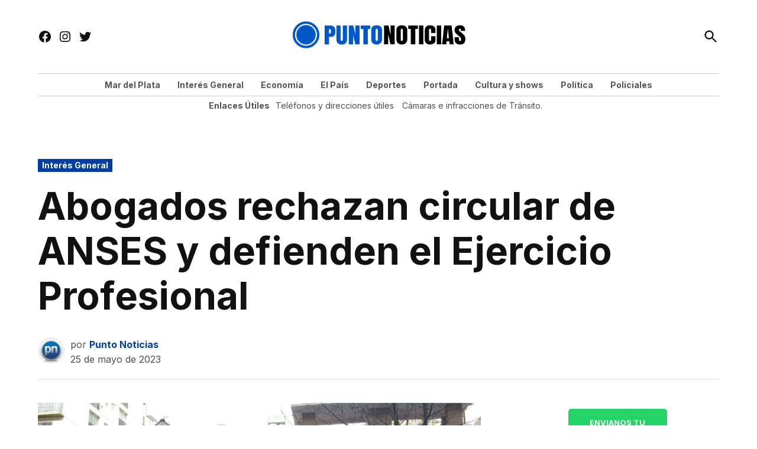

--- FILE ---
content_type: text/html; charset=UTF-8
request_url: https://puntonoticias.com/abogados-rechazan-circular-de-anses-y-defienden-el-ejercicio-profesional/
body_size: 26181
content:
<!doctype html>
<html lang="es" prefix="og: https://ogp.me/ns#">
<head>
	<meta charset="UTF-8" />
	<meta name="viewport" content="width=device-width, initial-scale=1" />
	<link rel="profile" href="https://gmpg.org/xfn/11" />
		<style>img:is([sizes="auto" i],[sizes^="auto," i]){contain-intrinsic-size: 3000px 1500px}</style>
	<link rel='preconnect' href='https://i0.wp.com' >
<!-- Etiqueta de Google (gtag.js) modo de consentimiento dataLayer añadido por Site Kit -->
<script id="google_gtagjs-js-consent-mode-data-layer" type="pmdelayedscript" data-cfasync="false" data-no-optimize="1" data-no-defer="1" data-no-minify="1">
window.dataLayer = window.dataLayer || [];function gtag(){dataLayer.push(arguments);}
gtag('consent', 'default', {"ad_personalization":"denied","ad_storage":"denied","ad_user_data":"denied","analytics_storage":"denied","functionality_storage":"denied","security_storage":"denied","personalization_storage":"denied","region":["AT","BE","BG","CH","CY","CZ","DE","DK","EE","ES","FI","FR","GB","GR","HR","HU","IE","IS","IT","LI","LT","LU","LV","MT","NL","NO","PL","PT","RO","SE","SI","SK"],"wait_for_update":500});
window._googlesitekitConsentCategoryMap = {"statistics":["analytics_storage"],"marketing":["ad_storage","ad_user_data","ad_personalization"],"functional":["functionality_storage","security_storage"],"preferences":["personalization_storage"]};
window._googlesitekitConsents = {"ad_personalization":"denied","ad_storage":"denied","ad_user_data":"denied","analytics_storage":"denied","functionality_storage":"denied","security_storage":"denied","personalization_storage":"denied","region":["AT","BE","BG","CH","CY","CZ","DE","DK","EE","ES","FI","FR","GB","GR","HR","HU","IE","IS","IT","LI","LT","LU","LV","MT","NL","NO","PL","PT","RO","SE","SI","SK"],"wait_for_update":500};
</script>
<!-- Fin de la etiqueta Google (gtag.js) modo de consentimiento dataLayer añadido por Site Kit -->

<!-- Optimización para motores de búsqueda de Rank Math -  https://rankmath.com/ -->
<title>Abogados rechazan circular de ANSES y defienden el Ejercicio Profesional | Punto Noticias</title><link rel="preload" href="https://puntonoticias.com/wp-content/uploads/2025/05/puntonoticias-logo-4.png" as="image" imagesrcset="https://puntonoticias.com/wp-content/uploads/2025/05/puntonoticias-logo-4.png 841w, https://puntonoticias.com/wp-content/uploads/2025/05/puntonoticias-logo-4-300x59.png 300w, https://puntonoticias.com/wp-content/uploads/2025/05/puntonoticias-logo-4-768x152.png 768w, https://puntonoticias.com/wp-content/uploads/2025/05/puntonoticias-logo-4-780x154.png 780w, https://puntonoticias.com/wp-content/uploads/2025/05/puntonoticias-logo-4-400x79.png 400w" imagesizes="(max-width: 841px) 100vw, 841px" fetchpriority="high" /><link rel="preload" href="https://puntonoticias.com/wp-content/uploads/2023/05/Colegio-abogados.jpeg" as="image" imagesrcset="https://puntonoticias.com/wp-content/uploads/2023/05/Colegio-abogados.jpeg 948w, https://puntonoticias.com/wp-content/uploads/2023/05/Colegio-abogados-300x169.jpeg 300w, https://puntonoticias.com/wp-content/uploads/2023/05/Colegio-abogados-768x432.jpeg 768w, https://puntonoticias.com/wp-content/uploads/2023/05/Colegio-abogados-400x225.jpeg 400w" imagesizes="(max-width: 780px) 100vw, 780px" fetchpriority="high" /><style id="perfmatters-used-css">.addtoany_content{clear:both;margin:16px auto;}.addtoany_list{display:inline;line-height:16px;}.a2a_kit a:empty,.a2a_kit a[class^="a2a_button_"]:has(.a2a_s_undefined){display:none;}.addtoany_list a,.widget .addtoany_list a{border:0;box-shadow:none;display:inline-block;font-size:16px;padding:0 4px;vertical-align:middle;}.addtoany_list a img{border:0;display:inline-block;opacity:1;overflow:hidden;vertical-align:baseline;}.addtoany_list a span{display:inline-block;float:none;}.addtoany_list.a2a_kit_size_32 a{font-size:32px;}.addtoany_list.a2a_kit_size_32 a:not(.addtoany_special_service)>span{height:32px;line-height:32px;width:32px;}.addtoany_list a:not(.addtoany_special_service)>span{border-radius:4px;display:inline-block;opacity:1;}.site .a2a_kit.addtoany_list a:focus,.addtoany_list a:hover,.widget .addtoany_list a:hover{background:none;border:0;box-shadow:none;}.addtoany_list a:hover img,.addtoany_list a:hover span{opacity:.7;}a.addtoany_share img{border:0;width:auto;height:auto;}</style>
<meta name="description" content="La disposición veda la posibilidad a los/as ciudadanos/as de iniciar el «Plan de Pago de Deuda Previsional» contando con el apoderamiento de un abogado/a"/>
<meta name="robots" content="follow, index, max-snippet:-1, max-video-preview:-1, max-image-preview:large"/>
<link rel="canonical" href="https://puntonoticias.com/abogados-rechazan-circular-de-anses-y-defienden-el-ejercicio-profesional/" />
<meta property="og:locale" content="es_ES" />
<meta property="og:type" content="article" />
<meta property="og:title" content="Abogados rechazan circular de ANSES y defienden el Ejercicio Profesional | Punto Noticias" />
<meta property="og:description" content="La disposición veda la posibilidad a los/as ciudadanos/as de iniciar el «Plan de Pago de Deuda Previsional» contando con el apoderamiento de un abogado/a" />
<meta property="og:url" content="https://puntonoticias.com/abogados-rechazan-circular-de-anses-y-defienden-el-ejercicio-profesional/" />
<meta property="og:site_name" content="Punto Noticias Mar del Plata." />
<meta property="article:tag" content="anses" />
<meta property="article:tag" content="colegio de abogados" />
<meta property="article:tag" content="Interés General" />
<meta property="article:tag" content="Jubilación" />
<meta property="article:tag" content="mar del plata" />
<meta property="article:section" content="Interés General" />
<meta property="og:image" content="https://puntonoticias.com/wp-content/uploads/2023/05/Colegio-abogados.jpeg" />
<meta property="og:image:secure_url" content="https://puntonoticias.com/wp-content/uploads/2023/05/Colegio-abogados.jpeg" />
<meta property="og:image:width" content="948" />
<meta property="og:image:height" content="533" />
<meta property="og:image:alt" content="Anses" />
<meta property="og:image:type" content="image/jpeg" />
<meta property="article:published_time" content="2023-05-25T12:49:27+00:00" />
<meta name="twitter:card" content="summary_large_image" />
<meta name="twitter:title" content="Abogados rechazan circular de ANSES y defienden el Ejercicio Profesional | Punto Noticias" />
<meta name="twitter:description" content="La disposición veda la posibilidad a los/as ciudadanos/as de iniciar el «Plan de Pago de Deuda Previsional» contando con el apoderamiento de un abogado/a" />
<meta name="twitter:image" content="https://puntonoticias.com/wp-content/uploads/2023/05/Colegio-abogados.jpeg" />
<meta name="twitter:label1" content="Escrito por" />
<meta name="twitter:data1" content="Punto Noticias" />
<meta name="twitter:label2" content="Tiempo de lectura" />
<meta name="twitter:data2" content="1 minuto" />
<script type="application/ld+json" class="rank-math-schema">{"@context":"https://schema.org","@graph":[{"@type":["NewsMediaOrganization","Organization"],"@id":"https://puntonoticias.com/#organization","name":"Punto Noticias.","url":"https://puntonoticias.com","logo":{"@type":"ImageObject","@id":"https://puntonoticias.com/#logo","url":"https://puntonoticias.com/wp-content/uploads/2025/05/cropped-icon-puntonoticias.png","contentUrl":"https://puntonoticias.com/wp-content/uploads/2025/05/cropped-icon-puntonoticias.png","caption":"Punto Noticias Mar del Plata.","inLanguage":"es","width":"512","height":"512"}},{"@type":"WebSite","@id":"https://puntonoticias.com/#website","url":"https://puntonoticias.com","name":"Punto Noticias Mar del Plata.","alternateName":"Puntonoticias.com","publisher":{"@id":"https://puntonoticias.com/#organization"},"inLanguage":"es"},{"@type":"ImageObject","@id":"https://puntonoticias.com/wp-content/uploads/2023/05/Colegio-abogados.jpeg","url":"https://puntonoticias.com/wp-content/uploads/2023/05/Colegio-abogados.jpeg","width":"948","height":"533","inLanguage":"es"},{"@type":"BreadcrumbList","@id":"https://puntonoticias.com/abogados-rechazan-circular-de-anses-y-defienden-el-ejercicio-profesional/#breadcrumb","itemListElement":[{"@type":"ListItem","position":"1","item":{"@id":"https://puntonoticias.com","name":"Home"}},{"@type":"ListItem","position":"2","item":{"@id":"https://puntonoticias.com/abogados-rechazan-circular-de-anses-y-defienden-el-ejercicio-profesional/","name":"Abogados rechazan circular de ANSES y defienden el Ejercicio Profesional"}}]},{"@type":"WebPage","@id":"https://puntonoticias.com/abogados-rechazan-circular-de-anses-y-defienden-el-ejercicio-profesional/#webpage","url":"https://puntonoticias.com/abogados-rechazan-circular-de-anses-y-defienden-el-ejercicio-profesional/","name":"Abogados rechazan circular de ANSES y defienden el Ejercicio Profesional | Punto Noticias","datePublished":"2023-05-25T12:49:27+00:00","dateModified":"2023-05-25T12:49:27+00:00","isPartOf":{"@id":"https://puntonoticias.com/#website"},"primaryImageOfPage":{"@id":"https://puntonoticias.com/wp-content/uploads/2023/05/Colegio-abogados.jpeg"},"inLanguage":"es","breadcrumb":{"@id":"https://puntonoticias.com/abogados-rechazan-circular-de-anses-y-defienden-el-ejercicio-profesional/#breadcrumb"}},{"@type":"Person","@id":"https://puntonoticias.com/abogados-rechazan-circular-de-anses-y-defienden-el-ejercicio-profesional/#author","name":"Punto Noticias","image":{"@type":"ImageObject","@id":"https://secure.gravatar.com/avatar/398713a441b0c875bc8d566cbe6e5e833352e64a81bead5be463e731cbe59350?s=96&amp;d=mm&amp;r=g","url":"https://secure.gravatar.com/avatar/398713a441b0c875bc8d566cbe6e5e833352e64a81bead5be463e731cbe59350?s=96&amp;d=mm&amp;r=g","caption":"Punto Noticias","inLanguage":"es"},"sameAs":["https://puntonoticias.com"],"worksFor":{"@id":"https://puntonoticias.com/#organization"}},{"@type":"NewsArticle","headline":"Abogados rechazan circular de ANSES y defienden el Ejercicio Profesional | Punto Noticias","keywords":"Anses","datePublished":"2023-05-25T12:49:27+00:00","dateModified":"2023-05-25T12:49:27+00:00","author":{"@id":"https://puntonoticias.com/abogados-rechazan-circular-de-anses-y-defienden-el-ejercicio-profesional/#author","name":"Punto Noticias"},"publisher":{"@id":"https://puntonoticias.com/#organization"},"description":"La disposici\u00f3n veda la posibilidad a los/as ciudadanos/as de iniciar el \u00abPlan de Pago de Deuda Previsional\u00bb contando con el apoderamiento de un abogado/a","name":"Abogados rechazan circular de ANSES y defienden el Ejercicio Profesional | Punto Noticias","@id":"https://puntonoticias.com/abogados-rechazan-circular-de-anses-y-defienden-el-ejercicio-profesional/#richSnippet","isPartOf":{"@id":"https://puntonoticias.com/abogados-rechazan-circular-de-anses-y-defienden-el-ejercicio-profesional/#webpage"},"image":{"@id":"https://puntonoticias.com/wp-content/uploads/2023/05/Colegio-abogados.jpeg"},"inLanguage":"es","mainEntityOfPage":{"@id":"https://puntonoticias.com/abogados-rechazan-circular-de-anses-y-defienden-el-ejercicio-profesional/#webpage"}}]}</script>
<!-- /Plugin Rank Math WordPress SEO -->

<link rel='dns-prefetch' href='//static.addtoany.com' />
<link rel='dns-prefetch' href='//www.googletagmanager.com' />

<link rel='dns-prefetch' href='//pagead2.googlesyndication.com' />
<link rel="alternate" type="application/rss+xml" title="Punto Noticias &raquo; Feed" href="https://puntonoticias.com/feed/" />
<link rel="alternate" type="application/rss+xml" title="Punto Noticias &raquo; Feed de los comentarios" href="https://puntonoticias.com/comments/feed/" />
<script id="wpp-js" src="https://puntonoticias.com/wp-content/plugins/wordpress-popular-posts/assets/js/wpp.min.js?ver=7.3.6" data-sampling="0" data-sampling-rate="100" data-api-url="https://puntonoticias.com/wp-json/wordpress-popular-posts" data-post-id="298535" data-token="4c9f8a75ac" data-lang="0" data-debug="0" type="pmdelayedscript" data-cfasync="false" data-no-optimize="1" data-no-defer="1" data-no-minify="1"></script>
<link rel="alternate" type="application/rss+xml" title="Punto Noticias &raquo; Comentario Abogados rechazan circular de ANSES y defienden el Ejercicio Profesional del feed" href="https://puntonoticias.com/abogados-rechazan-circular-de-anses-y-defienden-el-ejercicio-profesional/feed/" />
<link rel='stylesheet' id='wp-block-library-css' href='https://puntonoticias.com/wp-includes/css/dist/block-library/style.min.css?ver=6.8.3' media='all' />
<style id='wp-block-library-theme-inline-css'>.wp-block-audio :where(figcaption){color:#555;font-size:13px;text-align:center}.is-dark-theme .wp-block-audio :where(figcaption){color:#ffffffa6}.wp-block-audio{margin:0 0 1em}.wp-block-code{border:1px solid #ccc;border-radius:4px;font-family:Menlo,Consolas,monaco,monospace;padding:.8em 1em}.wp-block-embed :where(figcaption){color:#555;font-size:13px;text-align:center}.is-dark-theme .wp-block-embed :where(figcaption){color:#ffffffa6}.wp-block-embed{margin:0 0 1em}.blocks-gallery-caption{color:#555;font-size:13px;text-align:center}.is-dark-theme .blocks-gallery-caption{color:#ffffffa6}:root :where(.wp-block-image figcaption){color:#555;font-size:13px;text-align:center}.is-dark-theme :root :where(.wp-block-image figcaption){color:#ffffffa6}.wp-block-image{margin:0 0 1em}.wp-block-pullquote{border-bottom:4px solid;border-top:4px solid;color:currentColor;margin-bottom:1.75em}.wp-block-pullquote cite,.wp-block-pullquote footer,.wp-block-pullquote__citation{color:currentColor;font-size:.8125em;font-style:normal;text-transform:uppercase}.wp-block-quote{border-left:.25em solid;margin:0 0 1.75em;padding-left:1em}.wp-block-quote cite,.wp-block-quote footer{color:currentColor;font-size:.8125em;font-style:normal;position:relative}.wp-block-quote:where(.has-text-align-right){border-left:none;border-right:.25em solid;padding-left:0;padding-right:1em}.wp-block-quote:where(.has-text-align-center){border:none;padding-left:0}.wp-block-quote.is-large,.wp-block-quote.is-style-large,.wp-block-quote:where(.is-style-plain){border:none}.wp-block-search .wp-block-search__label{font-weight:700}.wp-block-search__button{border:1px solid #ccc;padding:.375em .625em}:where(.wp-block-group.has-background){padding:1.25em 2.375em}.wp-block-separator.has-css-opacity{opacity:.4}.wp-block-separator{border:none;border-bottom:2px solid;margin-left:auto;margin-right:auto}.wp-block-separator.has-alpha-channel-opacity{opacity:1}.wp-block-separator:not(.is-style-wide):not(.is-style-dots){width:100px}.wp-block-separator.has-background:not(.is-style-dots){border-bottom:none;height:1px}.wp-block-separator.has-background:not(.is-style-wide):not(.is-style-dots){height:2px}.wp-block-table{margin:0 0 1em}.wp-block-table td,.wp-block-table th{word-break:normal}.wp-block-table :where(figcaption){color:#555;font-size:13px;text-align:center}.is-dark-theme .wp-block-table :where(figcaption){color:#ffffffa6}.wp-block-video :where(figcaption){color:#555;font-size:13px;text-align:center}.is-dark-theme .wp-block-video :where(figcaption){color:#ffffffa6}.wp-block-video{margin:0 0 1em}:root :where(.wp-block-template-part.has-background){margin-bottom:0;margin-top:0;padding:1.25em 2.375em}</style>
<style id='classic-theme-styles-inline-css'>.wp-block-button__link{color:#fff;background-color:#32373c;border-radius:9999px;box-shadow:none;text-decoration:none;padding:calc(.667em + 2px) calc(1.333em + 2px);font-size:1.125em}.wp-block-file__button{background:#32373c;color:#fff;text-decoration:none}</style>
<style id='global-styles-inline-css'>:root{--wp--preset--aspect-ratio--square: 1;--wp--preset--aspect-ratio--4-3: 4/3;--wp--preset--aspect-ratio--3-4: 3/4;--wp--preset--aspect-ratio--3-2: 3/2;--wp--preset--aspect-ratio--2-3: 2/3;--wp--preset--aspect-ratio--16-9: 16/9;--wp--preset--aspect-ratio--9-16: 9/16;--wp--preset--color--black: #000000;--wp--preset--color--cyan-bluish-gray: #abb8c3;--wp--preset--color--white: #FFFFFF;--wp--preset--color--pale-pink: #f78da7;--wp--preset--color--vivid-red: #cf2e2e;--wp--preset--color--luminous-vivid-orange: #ff6900;--wp--preset--color--luminous-vivid-amber: #fcb900;--wp--preset--color--light-green-cyan: #7bdcb5;--wp--preset--color--vivid-green-cyan: #00d084;--wp--preset--color--pale-cyan-blue: #8ed1fc;--wp--preset--color--vivid-cyan-blue: #0693e3;--wp--preset--color--vivid-purple: #9b51e0;--wp--preset--color--primary: #003da5;--wp--preset--color--primary-variation: #00157d;--wp--preset--color--secondary: #666666;--wp--preset--color--secondary-variation: #3e3e3e;--wp--preset--color--dark-gray: #111111;--wp--preset--color--medium-gray: #767676;--wp--preset--color--light-gray: #EEEEEE;--wp--preset--gradient--vivid-cyan-blue-to-vivid-purple: linear-gradient(135deg,rgba(6,147,227,1) 0%,rgb(155,81,224) 100%);--wp--preset--gradient--light-green-cyan-to-vivid-green-cyan: linear-gradient(135deg,rgb(122,220,180) 0%,rgb(0,208,130) 100%);--wp--preset--gradient--luminous-vivid-amber-to-luminous-vivid-orange: linear-gradient(135deg,rgba(252,185,0,1) 0%,rgba(255,105,0,1) 100%);--wp--preset--gradient--luminous-vivid-orange-to-vivid-red: linear-gradient(135deg,rgba(255,105,0,1) 0%,rgb(207,46,46) 100%);--wp--preset--gradient--very-light-gray-to-cyan-bluish-gray: linear-gradient(135deg,rgb(238,238,238) 0%,rgb(169,184,195) 100%);--wp--preset--gradient--cool-to-warm-spectrum: linear-gradient(135deg,rgb(74,234,220) 0%,rgb(151,120,209) 20%,rgb(207,42,186) 40%,rgb(238,44,130) 60%,rgb(251,105,98) 80%,rgb(254,248,76) 100%);--wp--preset--gradient--blush-light-purple: linear-gradient(135deg,rgb(255,206,236) 0%,rgb(152,150,240) 100%);--wp--preset--gradient--blush-bordeaux: linear-gradient(135deg,rgb(254,205,165) 0%,rgb(254,45,45) 50%,rgb(107,0,62) 100%);--wp--preset--gradient--luminous-dusk: linear-gradient(135deg,rgb(255,203,112) 0%,rgb(199,81,192) 50%,rgb(65,88,208) 100%);--wp--preset--gradient--pale-ocean: linear-gradient(135deg,rgb(255,245,203) 0%,rgb(182,227,212) 50%,rgb(51,167,181) 100%);--wp--preset--gradient--electric-grass: linear-gradient(135deg,rgb(202,248,128) 0%,rgb(113,206,126) 100%);--wp--preset--gradient--midnight: linear-gradient(135deg,rgb(2,3,129) 0%,rgb(40,116,252) 100%);--wp--preset--gradient--grad-1: linear-gradient( 135deg,rgb( 0,61,165) 0%,rgb( 0,21,125) 100% );--wp--preset--gradient--grad-2: linear-gradient( 135deg,rgb( 102,102,102) 0%,rgb( 62,62,62) 100% );--wp--preset--gradient--grad-3: linear-gradient( 135deg,rgb( 17,17,17 ) 0%,rgb( 85,85,85 ) 100% );--wp--preset--gradient--grad-4: linear-gradient( 135deg,rgb( 68,68,68 ) 0%,rgb( 136,136,136 ) 100% );--wp--preset--gradient--grad-5: linear-gradient( 135deg,rgb( 119,119,119 ) 0%,rgb( 221,221,221 ) 100% );--wp--preset--gradient--grad-6: linear-gradient( 135deg,rgb( 221,221,221 ) 0%,rgb( 255,255,255 ) 100% );--wp--preset--font-size--small: 16px;--wp--preset--font-size--medium: 20px;--wp--preset--font-size--large: 36px;--wp--preset--font-size--x-large: 42px;--wp--preset--font-size--normal: 20px;--wp--preset--font-size--huge: 44px;--wp--preset--spacing--20: 0.44rem;--wp--preset--spacing--30: 0.67rem;--wp--preset--spacing--40: 1rem;--wp--preset--spacing--50: 1.5rem;--wp--preset--spacing--60: 2.25rem;--wp--preset--spacing--70: 3.38rem;--wp--preset--spacing--80: 5.06rem;--wp--preset--shadow--natural: 6px 6px 9px rgba(0,0,0,0.2);--wp--preset--shadow--deep: 12px 12px 50px rgba(0,0,0,0.4);--wp--preset--shadow--sharp: 6px 6px 0px rgba(0,0,0,0.2);--wp--preset--shadow--outlined: 6px 6px 0px -3px rgba(255,255,255,1),6px 6px rgba(0,0,0,1);--wp--preset--shadow--crisp: 6px 6px 0px rgba(0,0,0,1);}:where(.is-layout-flex){gap: 0.5em;}:where(.is-layout-grid){gap: 0.5em;}body .is-layout-flex{display: flex;}.is-layout-flex{flex-wrap: wrap;align-items: center;}.is-layout-flex > :is(*,div){margin: 0;}body .is-layout-grid{display: grid;}.is-layout-grid > :is(*,div){margin: 0;}:where(.wp-block-columns.is-layout-flex){gap: 2em;}:where(.wp-block-columns.is-layout-grid){gap: 2em;}:where(.wp-block-post-template.is-layout-flex){gap: 1.25em;}:where(.wp-block-post-template.is-layout-grid){gap: 1.25em;}.has-black-color{color: var(--wp--preset--color--black) !important;}.has-cyan-bluish-gray-color{color: var(--wp--preset--color--cyan-bluish-gray) !important;}.has-white-color{color: var(--wp--preset--color--white) !important;}.has-pale-pink-color{color: var(--wp--preset--color--pale-pink) !important;}.has-vivid-red-color{color: var(--wp--preset--color--vivid-red) !important;}.has-luminous-vivid-orange-color{color: var(--wp--preset--color--luminous-vivid-orange) !important;}.has-luminous-vivid-amber-color{color: var(--wp--preset--color--luminous-vivid-amber) !important;}.has-light-green-cyan-color{color: var(--wp--preset--color--light-green-cyan) !important;}.has-vivid-green-cyan-color{color: var(--wp--preset--color--vivid-green-cyan) !important;}.has-pale-cyan-blue-color{color: var(--wp--preset--color--pale-cyan-blue) !important;}.has-vivid-cyan-blue-color{color: var(--wp--preset--color--vivid-cyan-blue) !important;}.has-vivid-purple-color{color: var(--wp--preset--color--vivid-purple) !important;}.has-black-background-color{background-color: var(--wp--preset--color--black) !important;}.has-cyan-bluish-gray-background-color{background-color: var(--wp--preset--color--cyan-bluish-gray) !important;}.has-white-background-color{background-color: var(--wp--preset--color--white) !important;}.has-pale-pink-background-color{background-color: var(--wp--preset--color--pale-pink) !important;}.has-vivid-red-background-color{background-color: var(--wp--preset--color--vivid-red) !important;}.has-luminous-vivid-orange-background-color{background-color: var(--wp--preset--color--luminous-vivid-orange) !important;}.has-luminous-vivid-amber-background-color{background-color: var(--wp--preset--color--luminous-vivid-amber) !important;}.has-light-green-cyan-background-color{background-color: var(--wp--preset--color--light-green-cyan) !important;}.has-vivid-green-cyan-background-color{background-color: var(--wp--preset--color--vivid-green-cyan) !important;}.has-pale-cyan-blue-background-color{background-color: var(--wp--preset--color--pale-cyan-blue) !important;}.has-vivid-cyan-blue-background-color{background-color: var(--wp--preset--color--vivid-cyan-blue) !important;}.has-vivid-purple-background-color{background-color: var(--wp--preset--color--vivid-purple) !important;}.has-black-border-color{border-color: var(--wp--preset--color--black) !important;}.has-cyan-bluish-gray-border-color{border-color: var(--wp--preset--color--cyan-bluish-gray) !important;}.has-white-border-color{border-color: var(--wp--preset--color--white) !important;}.has-pale-pink-border-color{border-color: var(--wp--preset--color--pale-pink) !important;}.has-vivid-red-border-color{border-color: var(--wp--preset--color--vivid-red) !important;}.has-luminous-vivid-orange-border-color{border-color: var(--wp--preset--color--luminous-vivid-orange) !important;}.has-luminous-vivid-amber-border-color{border-color: var(--wp--preset--color--luminous-vivid-amber) !important;}.has-light-green-cyan-border-color{border-color: var(--wp--preset--color--light-green-cyan) !important;}.has-vivid-green-cyan-border-color{border-color: var(--wp--preset--color--vivid-green-cyan) !important;}.has-pale-cyan-blue-border-color{border-color: var(--wp--preset--color--pale-cyan-blue) !important;}.has-vivid-cyan-blue-border-color{border-color: var(--wp--preset--color--vivid-cyan-blue) !important;}.has-vivid-purple-border-color{border-color: var(--wp--preset--color--vivid-purple) !important;}.has-vivid-cyan-blue-to-vivid-purple-gradient-background{background: var(--wp--preset--gradient--vivid-cyan-blue-to-vivid-purple) !important;}.has-light-green-cyan-to-vivid-green-cyan-gradient-background{background: var(--wp--preset--gradient--light-green-cyan-to-vivid-green-cyan) !important;}.has-luminous-vivid-amber-to-luminous-vivid-orange-gradient-background{background: var(--wp--preset--gradient--luminous-vivid-amber-to-luminous-vivid-orange) !important;}.has-luminous-vivid-orange-to-vivid-red-gradient-background{background: var(--wp--preset--gradient--luminous-vivid-orange-to-vivid-red) !important;}.has-very-light-gray-to-cyan-bluish-gray-gradient-background{background: var(--wp--preset--gradient--very-light-gray-to-cyan-bluish-gray) !important;}.has-cool-to-warm-spectrum-gradient-background{background: var(--wp--preset--gradient--cool-to-warm-spectrum) !important;}.has-blush-light-purple-gradient-background{background: var(--wp--preset--gradient--blush-light-purple) !important;}.has-blush-bordeaux-gradient-background{background: var(--wp--preset--gradient--blush-bordeaux) !important;}.has-luminous-dusk-gradient-background{background: var(--wp--preset--gradient--luminous-dusk) !important;}.has-pale-ocean-gradient-background{background: var(--wp--preset--gradient--pale-ocean) !important;}.has-electric-grass-gradient-background{background: var(--wp--preset--gradient--electric-grass) !important;}.has-midnight-gradient-background{background: var(--wp--preset--gradient--midnight) !important;}.has-small-font-size{font-size: var(--wp--preset--font-size--small) !important;}.has-medium-font-size{font-size: var(--wp--preset--font-size--medium) !important;}.has-large-font-size{font-size: var(--wp--preset--font-size--large) !important;}.has-x-large-font-size{font-size: var(--wp--preset--font-size--x-large) !important;}:where(.wp-block-post-template.is-layout-flex){gap: 1.25em;}:where(.wp-block-post-template.is-layout-grid){gap: 1.25em;}:where(.wp-block-columns.is-layout-flex){gap: 2em;}:where(.wp-block-columns.is-layout-grid){gap: 2em;}:root :where(.wp-block-pullquote){font-size: 1.5em;line-height: 1.6;}</style>
<link rel='stylesheet' id='newspack-blocks-block-styles-stylesheet-css' href='https://puntonoticias.com/wp-content/plugins/newspack-blocks/dist/block_styles.css?ver=4.2.2' media='all' />
<link rel='stylesheet' id='wp-components-css' href='https://puntonoticias.com/wp-includes/css/dist/components/style.min.css?ver=6.8.3' media='all' />
<link rel='stylesheet' id='newspack-commons-css' href='https://puntonoticias.com/wp-content/plugins/newspack-plugin/dist/commons.css?ver=6.24.3' media='all' />
<link rel='stylesheet' id='newspack-reader-auth-css' href='https://puntonoticias.com/wp-content/plugins/newspack-plugin/dist/reader-auth.css?ver=6.24.3' media='all' />
<link rel='stylesheet' id='newspack-corrections-single-css' href='https://puntonoticias.com/wp-content/plugins/newspack-plugin/dist/other-scripts/corrections.css?ver=6.24.3' media='all' />
<link rel='stylesheet' id='newspack-content_gate-block-patterns-css' href='https://puntonoticias.com/wp-content/plugins/newspack-plugin/dist/content-gate-block-patterns.css?ver=6.24.3' media='all' />
<link rel='stylesheet' id='newspack-ui-css' href='https://puntonoticias.com/wp-content/plugins/newspack-plugin/dist/newspack-ui.css?ver=6.24.3' media='all' />
<link rel="stylesheet" id="wordpress-popular-posts-css-css" media="all" data-pmdelayedstyle="https://puntonoticias.com/wp-content/plugins/wordpress-popular-posts/assets/css/wpp.css?ver=7.3.6">
<link rel='stylesheet' id='newspack-style-css' href='https://puntonoticias.com/wp-content/themes/newspack-theme/style.css?ver=2.15.0' media='all' />
<link rel='stylesheet' id='newspack-print-style-css' href='https://puntonoticias.com/wp-content/themes/newspack-theme/styles/print.css?ver=2.15.0' media='print' />
<link rel='stylesheet' id='newspack-font-import-css' href='https://puntonoticias.com/wp-content/cache/perfmatters/puntonoticias.com/fonts/82d90e4717ae.google-fonts.min.css' media='all' />
<link rel='stylesheet' id='newspack-font-alternative-import-css' href='https://puntonoticias.com/wp-content/cache/perfmatters/puntonoticias.com/fonts/201d82d18484.google-fonts.min.css' media='all' />
<link rel="stylesheet" id="addtoany-css" media="all" data-pmdelayedstyle="https://puntonoticias.com/wp-content/plugins/add-to-any/addtoany.min.css?ver=1.16">
<script id="addtoany-core-js-before" type="pmdelayedscript" data-cfasync="false" data-no-optimize="1" data-no-defer="1" data-no-minify="1">
window.a2a_config=window.a2a_config||{};a2a_config.callbacks=[];a2a_config.overlays=[];a2a_config.templates={};a2a_localize = {
	Share: "Compartir",
	Save: "Guardar",
	Subscribe: "Suscribir",
	Email: "Correo electrónico",
	Bookmark: "Marcador",
	ShowAll: "Mostrar todo",
	ShowLess: "Mostrar menos",
	FindServices: "Encontrar servicio(s)",
	FindAnyServiceToAddTo: "Encuentra al instante cualquier servicio para añadir a",
	PoweredBy: "Funciona con",
	ShareViaEmail: "Compartir por correo electrónico",
	SubscribeViaEmail: "Suscribirse a través de correo electrónico",
	BookmarkInYourBrowser: "Añadir a marcadores de tu navegador",
	BookmarkInstructions: "Presiona «Ctrl+D» o «\u2318+D» para añadir esta página a marcadores",
	AddToYourFavorites: "Añadir a tus favoritos",
	SendFromWebOrProgram: "Enviar desde cualquier dirección o programa de correo electrónico ",
	EmailProgram: "Programa de correo electrónico",
	More: "Más&#8230;",
	ThanksForSharing: "¡Gracias por compartir!",
	ThanksForFollowing: "¡Gracias por seguirnos!"
};
</script>
<script defer src="https://static.addtoany.com/menu/page.js" id="addtoany-core-js" type="pmdelayedscript" data-cfasync="false" data-no-optimize="1" data-no-defer="1" data-no-minify="1"></script>
<script src="https://puntonoticias.com/wp-includes/js/jquery/jquery.min.js?ver=3.7.1" id="jquery-core-js" type="pmdelayedscript" data-cfasync="false" data-no-optimize="1" data-no-defer="1" data-no-minify="1"></script>
<script src="https://puntonoticias.com/wp-includes/js/jquery/jquery-migrate.min.js?ver=3.4.1" id="jquery-migrate-js" type="pmdelayedscript" data-cfasync="false" data-no-optimize="1" data-no-defer="1" data-no-minify="1"></script>
<script defer src="https://puntonoticias.com/wp-content/plugins/add-to-any/addtoany.min.js?ver=1.1" id="addtoany-jquery-js" type="pmdelayedscript" data-cfasync="false" data-no-optimize="1" data-no-defer="1" data-no-minify="1"></script>

<!-- Fragmento de código de la etiqueta de Google (gtag.js) añadida por Site Kit -->
<!-- Fragmento de código de Google Analytics añadido por Site Kit -->
<script src="https://www.googletagmanager.com/gtag/js?id=GT-NM2H73HJ" id="google_gtagjs-js" async type="pmdelayedscript" data-cfasync="false" data-no-optimize="1" data-no-defer="1" data-no-minify="1"></script>
<script id="google_gtagjs-js-after" type="pmdelayedscript" data-cfasync="false" data-no-optimize="1" data-no-defer="1" data-no-minify="1">
window.dataLayer = window.dataLayer || [];function gtag(){dataLayer.push(arguments);}
gtag("set","linker",{"domains":["puntonoticias.com"]});
gtag("js", new Date());
gtag("set", "developer_id.dZTNiMT", true);
gtag("config", "GT-NM2H73HJ", {"googlesitekit_post_type":"post","googlesitekit_post_date":"20230525","googlesitekit_post_author":"Punto Noticias","transport_type":"beacon"});
 window._googlesitekit = window._googlesitekit || {}; window._googlesitekit.throttledEvents = []; window._googlesitekit.gtagEvent = (name, data) => { var key = JSON.stringify( { name, data } ); if ( !! window._googlesitekit.throttledEvents[ key ] ) { return; } window._googlesitekit.throttledEvents[ key ] = true; setTimeout( () => { delete window._googlesitekit.throttledEvents[ key ]; }, 5 ); gtag( "event", name, { ...data, event_source: "site-kit" } ); };
</script>
<link rel="https://api.w.org/" href="https://puntonoticias.com/wp-json/" /><link rel="alternate" title="JSON" type="application/json" href="https://puntonoticias.com/wp-json/wp/v2/posts/298535" /><link rel="EditURI" type="application/rsd+xml" title="RSD" href="https://puntonoticias.com/xmlrpc.php?rsd" />
<meta name="generator" content="WordPress 6.8.3" />
<link rel='shortlink' href='https://puntonoticias.com/?p=298535' />
		<!-- Custom Logo: hide header text -->
		<style id="custom-logo-css">.site-title{position: absolute;clip-path: inset(50%);}</style>
		<link rel="alternate" title="oEmbed (JSON)" type="application/json+oembed" href="https://puntonoticias.com/wp-json/oembed/1.0/embed?url=https%3A%2F%2Fpuntonoticias.com%2Fabogados-rechazan-circular-de-anses-y-defienden-el-ejercicio-profesional%2F" />
<link rel="alternate" title="oEmbed (XML)" type="text/xml+oembed" href="https://puntonoticias.com/wp-json/oembed/1.0/embed?url=https%3A%2F%2Fpuntonoticias.com%2Fabogados-rechazan-circular-de-anses-y-defienden-el-ejercicio-profesional%2F&#038;format=xml" />
<meta name="generator" content="Site Kit by Google 1.166.0" />            <style id="wpp-loading-animation-styles">@-webkit-keyframes bgslide{from{background-position-x:0}to{background-position-x:-200%}}@keyframes bgslide{from{background-position-x:0}to{background-position-x:-200%}}.wpp-widget-block-placeholder,.wpp-shortcode-placeholder{margin:0 auto;width:60px;height:3px;background:#dd3737;background:linear-gradient(90deg,#dd3737 0%,#571313 10%,#dd3737 100%);background-size:200% auto;border-radius:3px;-webkit-animation:bgslide 1s infinite linear;animation:bgslide 1s infinite linear}</style>
            	<style type="text/css" id="newspack-theme-colors-variables">:root{--newspack-primary-color: #003da5;--newspack-secondary-color: #666666;--newspack-cta-color: #dd3333;--newspack-primary-contrast-color: white;--newspack-secondary-contrast-color: white;--newspack-cta-contrast-color: white;}</style>
	
	<style type="text/css" id="custom-theme-fonts">:root{--newspack-theme-font-heading: "Inter","Helvetica","sans-serif";}:root{--newspack-theme-font-body: "Open Sans","Helvetica","sans-serif";}</style>

	
<!-- Metaetiquetas de Google AdSense añadidas por Site Kit -->
<meta name="google-adsense-platform-account" content="ca-host-pub-2644536267352236">
<meta name="google-adsense-platform-domain" content="sitekit.withgoogle.com">
<!-- Acabar con las metaetiquetas de Google AdSense añadidas por Site Kit -->
<script src="https://puntonoticias.com/wp-content/plugins/perfmatters/vendor/fastclick/pmfastclick.min.js" defer></script><script>"addEventListener"in document&&document.addEventListener("DOMContentLoaded",function(){FastClick.attach(document.body)},!1);</script>
<!-- Fragmento de código de Google Adsense añadido por Site Kit -->
<script async src="https://pagead2.googlesyndication.com/pagead/js/adsbygoogle.js?client=ca-pub-8697103997468287&amp;host=ca-host-pub-2644536267352236" crossorigin="anonymous" type="pmdelayedscript" data-cfasync="false" data-no-optimize="1" data-no-defer="1" data-no-minify="1"></script>

<!-- Final del fragmento de código de Google Adsense añadido por Site Kit -->
<link rel="icon" href="https://puntonoticias.com/wp-content/uploads/2023/01/cropped-icon-puntonoticias-32x32.png" sizes="32x32" />
<link rel="icon" href="https://puntonoticias.com/wp-content/uploads/2023/01/cropped-icon-puntonoticias-192x192.png" sizes="192x192" />
<link rel="apple-touch-icon" href="https://puntonoticias.com/wp-content/uploads/2023/01/cropped-icon-puntonoticias-180x180.png" />
<meta name="msapplication-TileImage" content="https://puntonoticias.com/wp-content/uploads/2023/01/cropped-icon-puntonoticias-270x270.png" />
<noscript><style>.perfmatters-lazy[data-src]{display:none !important;}</style></noscript><style>.perfmatters-lazy-youtube{position:relative;width:100%;max-width:100%;height:0;padding-bottom:56.23%;overflow:hidden}.perfmatters-lazy-youtube img{position:absolute;top:0;right:0;bottom:0;left:0;display:block;width:100%;max-width:100%;height:auto;margin:auto;border:none;cursor:pointer;transition:.5s all;-webkit-transition:.5s all;-moz-transition:.5s all}.perfmatters-lazy-youtube img:hover{-webkit-filter:brightness(75%)}.perfmatters-lazy-youtube .play{position:absolute;top:50%;left:50%;right:auto;width:68px;height:48px;margin-left:-34px;margin-top:-24px;background:url(https://puntonoticias.com/wp-content/plugins/perfmatters/img/youtube.svg) no-repeat;background-position:center;background-size:cover;pointer-events:none;filter:grayscale(1)}.perfmatters-lazy-youtube:hover .play{filter:grayscale(0)}.perfmatters-lazy-youtube iframe{position:absolute;top:0;left:0;width:100%;height:100%;z-index:99}.wp-has-aspect-ratio .wp-block-embed__wrapper{position:relative;}.wp-has-aspect-ratio .perfmatters-lazy-youtube{position:absolute;top:0;right:0;bottom:0;left:0;width:100%;height:100%;padding-bottom:0}</style></head>

<body class="wp-singular post-template-default single single-post postid-298535 single-format-standard wp-custom-logo wp-embed-responsive wp-theme-newspack-theme singular hide-site-tagline h-nsub h-db h-cl h-dh has-highlight-menu has-sidebar cat-interes-general has-featured-image single-featured-image-default footer-logo-small newspack--font-loading" data-amp-auto-lightbox-disable>
	<aside id="mobile-sidebar-fallback" class="mobile-sidebar">
		<button class="mobile-menu-toggle">
			<svg class="svg-icon" width="20" height="20" aria-hidden="true" role="img" xmlns="http://www.w3.org/2000/svg" viewBox="0 0 24 24"><path d="M19 6.41L17.59 5 12 10.59 6.41 5 5 6.41 10.59 12 5 17.59 6.41 19 12 13.41 17.59 19 19 17.59 13.41 12z" /><path d="M0 0h24v24H0z" fill="none" /></svg>			Cerrar		</button>

		
<form role="search" method="get" class="search-form" action="https://puntonoticias.com/">
	<label for="search-form-1">
		<span class="screen-reader-text">Buscar:</span>
	</label>
	<input type="search" id="search-form-1" class="search-field" placeholder="Buscar &hellip;" value="" name="s" />
	<button type="submit" class="search-submit">
		<svg class="svg-icon" width="28" height="28" aria-hidden="true" role="img" xmlns="http://www.w3.org/2000/svg" viewBox="0 0 24 24"><path d="M15.5 14h-.79l-.28-.27C15.41 12.59 16 11.11 16 9.5 16 5.91 13.09 3 9.5 3S3 5.91 3 9.5 5.91 16 9.5 16c1.61 0 3.09-.59 4.23-1.57l.27.28v.79l5 4.99L20.49 19l-4.99-5zm-6 0C7.01 14 5 11.99 5 9.5S7.01 5 9.5 5 14 7.01 14 9.5 11.99 14 9.5 14z" /><path d="M0 0h24v24H0z" fill="none" /></svg>		<span class="screen-reader-text">
			Buscar		</span>
	</button>
</form>
		<nav class="main-navigation nav1 dd-menu" aria-label="Menú Superior" toolbar-target="site-navigation" toolbar="(min-width: 767px)">
			<ul id="menu-header" class="main-menu"><li id="menu-item-288572" class="menu-item menu-item-type-taxonomy menu-item-object-category menu-item-288572"><a href="https://puntonoticias.com/category/mar-del-plata/">Mar del Plata</a></li>
<li id="menu-item-288573" class="menu-item menu-item-type-taxonomy menu-item-object-category current-post-ancestor current-menu-parent current-post-parent menu-item-288573"><a href="https://puntonoticias.com/category/interes-general/">Interés General</a></li>
<li id="menu-item-288574" class="menu-item menu-item-type-taxonomy menu-item-object-category menu-item-288574"><a href="https://puntonoticias.com/category/economia/">Economía</a></li>
<li id="menu-item-288575" class="menu-item menu-item-type-taxonomy menu-item-object-category menu-item-288575"><a href="https://puntonoticias.com/category/elpais/">El País</a></li>
<li id="menu-item-288576" class="menu-item menu-item-type-taxonomy menu-item-object-category menu-item-288576"><a href="https://puntonoticias.com/category/deportes/">Deportes</a></li>
<li id="menu-item-288577" class="menu-item menu-item-type-taxonomy menu-item-object-category menu-item-288577"><a href="https://puntonoticias.com/category/portada/">Portada</a></li>
<li id="menu-item-288578" class="menu-item menu-item-type-taxonomy menu-item-object-category menu-item-288578"><a href="https://puntonoticias.com/category/cultura-shows/">Cultura y shows</a></li>
<li id="menu-item-288579" class="menu-item menu-item-type-taxonomy menu-item-object-category menu-item-288579"><a href="https://puntonoticias.com/category/politica/">Política</a></li>
<li id="menu-item-288580" class="menu-item menu-item-type-taxonomy menu-item-object-category menu-item-288580"><a href="https://puntonoticias.com/category/policiales/">Policiales</a></li>
</ul>		</nav>
			<nav class="social-navigation" aria-label="Menú de enlaces sociales" toolbar="(min-width: 767px)" toolbar-target="social-nav-contain">
		<ul id="menu-social-links" class="social-links-menu"><li id="menu-item-308253" class="menu-item menu-item-type-custom menu-item-object-custom menu-item-308253"><a href="https://www.facebook.com/puntonoticiasmdp"><span class="screen-reader-text">Facebook</span><svg class="svg-icon" width="0" height="0" aria-hidden="true" role="img" viewBox="0 0 24 24" xmlns="http://www.w3.org/2000/svg"><path d="M12 2C6.5 2 2 6.5 2 12c0 5 3.7 9.1 8.4 9.9v-7H7.9V12h2.5V9.8c0-2.5 1.5-3.9 3.8-3.9 1.1 0 2.2.2 2.2.2v2.5h-1.3c-1.2 0-1.6.8-1.6 1.6V12h2.8l-.4 2.9h-2.3v7C18.3 21.1 22 17 22 12c0-5.5-4.5-10-10-10z"></path></svg></a></li>
<li id="menu-item-308255" class="menu-item menu-item-type-custom menu-item-object-custom menu-item-308255"><a href="https://instagram.com/puntonoticiascom"><span class="screen-reader-text">Instagram</span><svg class="svg-icon" width="0" height="0" aria-hidden="true" role="img" viewBox="0 0 24 24" xmlns="http://www.w3.org/2000/svg"><path d="M12,4.622c2.403,0,2.688,0.009,3.637,0.052c0.877,0.04,1.354,0.187,1.671,0.31c0.42,0.163,0.72,0.358,1.035,0.673 c0.315,0.315,0.51,0.615,0.673,1.035c0.123,0.317,0.27,0.794,0.31,1.671c0.043,0.949,0.052,1.234,0.052,3.637 s-0.009,2.688-0.052,3.637c-0.04,0.877-0.187,1.354-0.31,1.671c-0.163,0.42-0.358,0.72-0.673,1.035 c-0.315,0.315-0.615,0.51-1.035,0.673c-0.317,0.123-0.794,0.27-1.671,0.31c-0.949,0.043-1.233,0.052-3.637,0.052 s-2.688-0.009-3.637-0.052c-0.877-0.04-1.354-0.187-1.671-0.31c-0.42-0.163-0.72-0.358-1.035-0.673 c-0.315-0.315-0.51-0.615-0.673-1.035c-0.123-0.317-0.27-0.794-0.31-1.671C4.631,14.688,4.622,14.403,4.622,12 s0.009-2.688,0.052-3.637c0.04-0.877,0.187-1.354,0.31-1.671c0.163-0.42,0.358-0.72,0.673-1.035 c0.315-0.315,0.615-0.51,1.035-0.673c0.317-0.123,0.794-0.27,1.671-0.31C9.312,4.631,9.597,4.622,12,4.622 M12,3 C9.556,3,9.249,3.01,8.289,3.054C7.331,3.098,6.677,3.25,6.105,3.472C5.513,3.702,5.011,4.01,4.511,4.511 c-0.5,0.5-0.808,1.002-1.038,1.594C3.25,6.677,3.098,7.331,3.054,8.289C3.01,9.249,3,9.556,3,12c0,2.444,0.01,2.751,0.054,3.711 c0.044,0.958,0.196,1.612,0.418,2.185c0.23,0.592,0.538,1.094,1.038,1.594c0.5,0.5,1.002,0.808,1.594,1.038 c0.572,0.222,1.227,0.375,2.185,0.418C9.249,20.99,9.556,21,12,21s2.751-0.01,3.711-0.054c0.958-0.044,1.612-0.196,2.185-0.418 c0.592-0.23,1.094-0.538,1.594-1.038c0.5-0.5,0.808-1.002,1.038-1.594c0.222-0.572,0.375-1.227,0.418-2.185 C20.99,14.751,21,14.444,21,12s-0.01-2.751-0.054-3.711c-0.044-0.958-0.196-1.612-0.418-2.185c-0.23-0.592-0.538-1.094-1.038-1.594 c-0.5-0.5-1.002-0.808-1.594-1.038c-0.572-0.222-1.227-0.375-2.185-0.418C14.751,3.01,14.444,3,12,3L12,3z M12,7.378 c-2.552,0-4.622,2.069-4.622,4.622S9.448,16.622,12,16.622s4.622-2.069,4.622-4.622S14.552,7.378,12,7.378z M12,15 c-1.657,0-3-1.343-3-3s1.343-3,3-3s3,1.343,3,3S13.657,15,12,15z M16.804,6.116c-0.596,0-1.08,0.484-1.08,1.08 s0.484,1.08,1.08,1.08c0.596,0,1.08-0.484,1.08-1.08S17.401,6.116,16.804,6.116z"></path></svg></a></li>
<li id="menu-item-308256" class="menu-item menu-item-type-custom menu-item-object-custom menu-item-308256"><a href="https://twitter.com/Puntonoticias"><span class="screen-reader-text">Twitter</span><svg class="svg-icon" width="0" height="0" aria-hidden="true" role="img" viewBox="0 0 24 24" xmlns="http://www.w3.org/2000/svg"><path d="M22.23,5.924c-0.736,0.326-1.527,0.547-2.357,0.646c0.847-0.508,1.498-1.312,1.804-2.27 c-0.793,0.47-1.671,0.812-2.606,0.996C18.324,4.498,17.257,4,16.077,4c-2.266,0-4.103,1.837-4.103,4.103 c0,0.322,0.036,0.635,0.106,0.935C8.67,8.867,5.647,7.234,3.623,4.751C3.27,5.357,3.067,6.062,3.067,6.814 c0,1.424,0.724,2.679,1.825,3.415c-0.673-0.021-1.305-0.206-1.859-0.513c0,0.017,0,0.034,0,0.052c0,1.988,1.414,3.647,3.292,4.023 c-0.344,0.094-0.707,0.144-1.081,0.144c-0.264,0-0.521-0.026-0.772-0.074c0.522,1.63,2.038,2.816,3.833,2.85 c-1.404,1.1-3.174,1.756-5.096,1.756c-0.331,0-0.658-0.019-0.979-0.057c1.816,1.164,3.973,1.843,6.29,1.843 c7.547,0,11.675-6.252,11.675-11.675c0-0.178-0.004-0.355-0.012-0.531C20.985,7.47,21.68,6.747,22.23,5.924z"></path></svg></a></li>
</ul>	</nav><!-- .social-navigation -->
	
	</aside>
	<aside id="desktop-sidebar-fallback" class="desktop-sidebar dir-left">
		<button class="desktop-menu-toggle">
			<svg class="svg-icon" width="20" height="20" aria-hidden="true" role="img" xmlns="http://www.w3.org/2000/svg" viewBox="0 0 24 24"><path d="M19 6.41L17.59 5 12 10.59 6.41 5 5 6.41 10.59 12 5 17.59 6.41 19 12 13.41 17.59 19 19 17.59 13.41 12z" /><path d="M0 0h24v24H0z" fill="none" /></svg>			Cerrar		</button>
	</aside>

<div id="page" class="site">
	<a class="skip-link screen-reader-text" href="#main">Saltar al contenido</a>

	
	<header id="masthead" class="site-header hide-header-search" [class]="searchVisible ? 'show-header-search site-header ' : 'hide-header-search site-header'">

					
			<div class="middle-header-contain">
				<div class="wrapper">
					
											<div id="social-nav-contain" class="desktop-only">
								<nav class="social-navigation" aria-label="Menú de enlaces sociales" toolbar="(min-width: 767px)" toolbar-target="social-nav-contain">
		<ul id="menu-social-links-1" class="social-links-menu"><li class="menu-item menu-item-type-custom menu-item-object-custom menu-item-308253"><a href="https://www.facebook.com/puntonoticiasmdp"><span class="screen-reader-text">Facebook</span><svg class="svg-icon" width="0" height="0" aria-hidden="true" role="img" viewBox="0 0 24 24" xmlns="http://www.w3.org/2000/svg"><path d="M12 2C6.5 2 2 6.5 2 12c0 5 3.7 9.1 8.4 9.9v-7H7.9V12h2.5V9.8c0-2.5 1.5-3.9 3.8-3.9 1.1 0 2.2.2 2.2.2v2.5h-1.3c-1.2 0-1.6.8-1.6 1.6V12h2.8l-.4 2.9h-2.3v7C18.3 21.1 22 17 22 12c0-5.5-4.5-10-10-10z"></path></svg></a></li>
<li class="menu-item menu-item-type-custom menu-item-object-custom menu-item-308255"><a href="https://instagram.com/puntonoticiascom"><span class="screen-reader-text">Instagram</span><svg class="svg-icon" width="0" height="0" aria-hidden="true" role="img" viewBox="0 0 24 24" xmlns="http://www.w3.org/2000/svg"><path d="M12,4.622c2.403,0,2.688,0.009,3.637,0.052c0.877,0.04,1.354,0.187,1.671,0.31c0.42,0.163,0.72,0.358,1.035,0.673 c0.315,0.315,0.51,0.615,0.673,1.035c0.123,0.317,0.27,0.794,0.31,1.671c0.043,0.949,0.052,1.234,0.052,3.637 s-0.009,2.688-0.052,3.637c-0.04,0.877-0.187,1.354-0.31,1.671c-0.163,0.42-0.358,0.72-0.673,1.035 c-0.315,0.315-0.615,0.51-1.035,0.673c-0.317,0.123-0.794,0.27-1.671,0.31c-0.949,0.043-1.233,0.052-3.637,0.052 s-2.688-0.009-3.637-0.052c-0.877-0.04-1.354-0.187-1.671-0.31c-0.42-0.163-0.72-0.358-1.035-0.673 c-0.315-0.315-0.51-0.615-0.673-1.035c-0.123-0.317-0.27-0.794-0.31-1.671C4.631,14.688,4.622,14.403,4.622,12 s0.009-2.688,0.052-3.637c0.04-0.877,0.187-1.354,0.31-1.671c0.163-0.42,0.358-0.72,0.673-1.035 c0.315-0.315,0.615-0.51,1.035-0.673c0.317-0.123,0.794-0.27,1.671-0.31C9.312,4.631,9.597,4.622,12,4.622 M12,3 C9.556,3,9.249,3.01,8.289,3.054C7.331,3.098,6.677,3.25,6.105,3.472C5.513,3.702,5.011,4.01,4.511,4.511 c-0.5,0.5-0.808,1.002-1.038,1.594C3.25,6.677,3.098,7.331,3.054,8.289C3.01,9.249,3,9.556,3,12c0,2.444,0.01,2.751,0.054,3.711 c0.044,0.958,0.196,1.612,0.418,2.185c0.23,0.592,0.538,1.094,1.038,1.594c0.5,0.5,1.002,0.808,1.594,1.038 c0.572,0.222,1.227,0.375,2.185,0.418C9.249,20.99,9.556,21,12,21s2.751-0.01,3.711-0.054c0.958-0.044,1.612-0.196,2.185-0.418 c0.592-0.23,1.094-0.538,1.594-1.038c0.5-0.5,0.808-1.002,1.038-1.594c0.222-0.572,0.375-1.227,0.418-2.185 C20.99,14.751,21,14.444,21,12s-0.01-2.751-0.054-3.711c-0.044-0.958-0.196-1.612-0.418-2.185c-0.23-0.592-0.538-1.094-1.038-1.594 c-0.5-0.5-1.002-0.808-1.594-1.038c-0.572-0.222-1.227-0.375-2.185-0.418C14.751,3.01,14.444,3,12,3L12,3z M12,7.378 c-2.552,0-4.622,2.069-4.622,4.622S9.448,16.622,12,16.622s4.622-2.069,4.622-4.622S14.552,7.378,12,7.378z M12,15 c-1.657,0-3-1.343-3-3s1.343-3,3-3s3,1.343,3,3S13.657,15,12,15z M16.804,6.116c-0.596,0-1.08,0.484-1.08,1.08 s0.484,1.08,1.08,1.08c0.596,0,1.08-0.484,1.08-1.08S17.401,6.116,16.804,6.116z"></path></svg></a></li>
<li class="menu-item menu-item-type-custom menu-item-object-custom menu-item-308256"><a href="https://twitter.com/Puntonoticias"><span class="screen-reader-text">Twitter</span><svg class="svg-icon" width="0" height="0" aria-hidden="true" role="img" viewBox="0 0 24 24" xmlns="http://www.w3.org/2000/svg"><path d="M22.23,5.924c-0.736,0.326-1.527,0.547-2.357,0.646c0.847-0.508,1.498-1.312,1.804-2.27 c-0.793,0.47-1.671,0.812-2.606,0.996C18.324,4.498,17.257,4,16.077,4c-2.266,0-4.103,1.837-4.103,4.103 c0,0.322,0.036,0.635,0.106,0.935C8.67,8.867,5.647,7.234,3.623,4.751C3.27,5.357,3.067,6.062,3.067,6.814 c0,1.424,0.724,2.679,1.825,3.415c-0.673-0.021-1.305-0.206-1.859-0.513c0,0.017,0,0.034,0,0.052c0,1.988,1.414,3.647,3.292,4.023 c-0.344,0.094-0.707,0.144-1.081,0.144c-0.264,0-0.521-0.026-0.772-0.074c0.522,1.63,2.038,2.816,3.833,2.85 c-1.404,1.1-3.174,1.756-5.096,1.756c-0.331,0-0.658-0.019-0.979-0.057c1.816,1.164,3.973,1.843,6.29,1.843 c7.547,0,11.675-6.252,11.675-11.675c0-0.178-0.004-0.355-0.012-0.531C20.985,7.47,21.68,6.747,22.23,5.924z"></path></svg></a></li>
</ul>	</nav><!-- .social-navigation -->
							</div>
					
					
					<div class="site-branding">

	
		<style>.site-header .custom-logo{height: 61px;max-height: 166px;max-width: 600px;width: 309px;}@media (max-width: 781px){.site-header .custom-logo{max-width: 175px;max-height: 35px;}}@media (min-width: 782px){.h-stk:not(.h-sub) .site-header .custom-logo{max-height: 79px;max-width: 400px;}.h-sub .site-header .custom-logo{max-width: 200px;max-height: 39px;}}@media (max-width: 1199px) and (min-width: 782px){.h-stk.h-cl:not(.h-sub) .site-header .custom-logo{max-width: 100%;width: auto;}}</style><a href="https://puntonoticias.com/" class="custom-logo-link" rel="home"><img data-perfmatters-preload width="841" height="166" src="https://puntonoticias.com/wp-content/uploads/2025/05/puntonoticias-logo-4.png" class="custom-logo" alt="Punto Noticias" decoding="async" fetchpriority="high" srcset="https://puntonoticias.com/wp-content/uploads/2025/05/puntonoticias-logo-4.png 841w, https://puntonoticias.com/wp-content/uploads/2025/05/puntonoticias-logo-4-300x59.png 300w, https://puntonoticias.com/wp-content/uploads/2025/05/puntonoticias-logo-4-768x152.png 768w, https://puntonoticias.com/wp-content/uploads/2025/05/puntonoticias-logo-4-780x154.png 780w, https://puntonoticias.com/wp-content/uploads/2025/05/puntonoticias-logo-4-400x79.png 400w" sizes="(max-width: 841px) 100vw, 841px" /></a>
	<div class="site-identity">
		<p class="site-title"><a href="https://puntonoticias.com/" rel="home">Punto Noticias</a></p>				<p class="site-description">
					Noticias de Mar del Plata.				</p>
			</div><!-- .site-identity -->

</div><!-- .site-branding -->

					

					<div class="nav-wrapper desktop-only">
						<div id="tertiary-nav-contain">
													</div><!-- #tertiary-nav-contain -->

						
<div class="header-search-contain">
	<button id="search-toggle" on="tap:AMP.setState( { searchVisible: !searchVisible } ), search-form-2.focus" aria-controls="search-menu" [aria-expanded]="searchVisible ? 'true' : 'false'" aria-expanded="false">
		<span class="screen-reader-text" [text]="searchVisible ? 'Cerrar Búsqueda' : 'Open Search'">
			Open Search		</span>
		<span class="search-icon"><svg class="svg-icon" width="28" height="28" aria-hidden="true" role="img" xmlns="http://www.w3.org/2000/svg" viewBox="0 0 24 24"><path d="M15.5 14h-.79l-.28-.27C15.41 12.59 16 11.11 16 9.5 16 5.91 13.09 3 9.5 3S3 5.91 3 9.5 5.91 16 9.5 16c1.61 0 3.09-.59 4.23-1.57l.27.28v.79l5 4.99L20.49 19l-4.99-5zm-6 0C7.01 14 5 11.99 5 9.5S7.01 5 9.5 5 14 7.01 14 9.5 11.99 14 9.5 14z" /><path d="M0 0h24v24H0z" fill="none" /></svg></span>
		<span class="close-icon"><svg class="svg-icon" width="28" height="28" aria-hidden="true" role="img" xmlns="http://www.w3.org/2000/svg" viewBox="0 0 24 24"><path d="M19 6.41L17.59 5 12 10.59 6.41 5 5 6.41 10.59 12 5 17.59 6.41 19 12 13.41 17.59 19 19 17.59 13.41 12z" /><path d="M0 0h24v24H0z" fill="none" /></svg></span>
	</button>
	<div id="header-search" [aria-expanded]="searchVisible ? 'true' : 'false'" aria-expanded="false">
		
<form role="search" method="get" class="search-form" action="https://puntonoticias.com/">
	<label for="search-form-2">
		<span class="screen-reader-text">Buscar:</span>
	</label>
	<input type="search" id="search-form-2" class="search-field" placeholder="Buscar &hellip;" value="" name="s" />
	<button type="submit" class="search-submit">
		<svg class="svg-icon" width="28" height="28" aria-hidden="true" role="img" xmlns="http://www.w3.org/2000/svg" viewBox="0 0 24 24"><path d="M15.5 14h-.79l-.28-.27C15.41 12.59 16 11.11 16 9.5 16 5.91 13.09 3 9.5 3S3 5.91 3 9.5 5.91 16 9.5 16c1.61 0 3.09-.59 4.23-1.57l.27.28v.79l5 4.99L20.49 19l-4.99-5zm-6 0C7.01 14 5 11.99 5 9.5S7.01 5 9.5 5 14 7.01 14 9.5 11.99 14 9.5 14z" /><path d="M0 0h24v24H0z" fill="none" /></svg>		<span class="screen-reader-text">
			Buscar		</span>
	</button>
</form>
	</div><!-- #header-search -->
</div><!-- .header-search-contain -->
					</div><!-- .nav-wrapper -->

					
					
					
											<button class="mobile-menu-toggle" on="tap:mobile-sidebar.toggle">
							<svg class="svg-icon" width="20" height="20" aria-hidden="true" role="img" xmlns="http://www.w3.org/2000/svg" viewBox="0 0 24 24"><path d="M0 0h24v24H0z" fill="none" /><path d="M3 18h18v-2H3v2zm0-5h18v-2H3v2zm0-7v2h18V6H3z" /></svg>							<span>Menú</span>
						</button>
					
					
				</div><!-- .wrapper -->
			</div><!-- .middle-header-contain -->


							<div class="bottom-header-contain desktop-only">
					<div class="wrapper">
						<div id="site-navigation">
									<nav class="main-navigation nav1 dd-menu" aria-label="Menú Superior" toolbar-target="site-navigation" toolbar="(min-width: 767px)">
			<ul id="menu-header-1" class="main-menu"><li class="menu-item menu-item-type-taxonomy menu-item-object-category menu-item-288572"><a href="https://puntonoticias.com/category/mar-del-plata/">Mar del Plata</a></li>
<li class="menu-item menu-item-type-taxonomy menu-item-object-category current-post-ancestor current-menu-parent current-post-parent menu-item-288573"><a href="https://puntonoticias.com/category/interes-general/">Interés General</a></li>
<li class="menu-item menu-item-type-taxonomy menu-item-object-category menu-item-288574"><a href="https://puntonoticias.com/category/economia/">Economía</a></li>
<li class="menu-item menu-item-type-taxonomy menu-item-object-category menu-item-288575"><a href="https://puntonoticias.com/category/elpais/">El País</a></li>
<li class="menu-item menu-item-type-taxonomy menu-item-object-category menu-item-288576"><a href="https://puntonoticias.com/category/deportes/">Deportes</a></li>
<li class="menu-item menu-item-type-taxonomy menu-item-object-category menu-item-288577"><a href="https://puntonoticias.com/category/portada/">Portada</a></li>
<li class="menu-item menu-item-type-taxonomy menu-item-object-category menu-item-288578"><a href="https://puntonoticias.com/category/cultura-shows/">Cultura y shows</a></li>
<li class="menu-item menu-item-type-taxonomy menu-item-object-category menu-item-288579"><a href="https://puntonoticias.com/category/politica/">Política</a></li>
<li class="menu-item menu-item-type-taxonomy menu-item-object-category menu-item-288580"><a href="https://puntonoticias.com/category/policiales/">Policiales</a></li>
</ul>		</nav>
								</div>

											</div><!-- .wrapper -->
				</div><!-- .bottom-header-contain -->
							<div class="highlight-menu-contain desktop-only">
					<div class="wrapper">
						<nav class="highlight-menu" aria-label="Highlight Menu">
							<ul id="menu-enlaces-utiles" class="menu"><li><span class="menu-label">Enlaces Útiles</span></li><li id="menu-item-292232" class="menu-item menu-item-type-post_type menu-item-object-page menu-item-292232"><a href="https://puntonoticias.com/telefonos-y-direcciones-utiles/">Teléfonos y direcciones útiles</a></li>
<li id="menu-item-292230" class="menu-item menu-item-type-post_type menu-item-object-page menu-item-292230"><a href="https://puntonoticias.com/fotomultas-camaras-e-infracciones-de-transito/">Cámaras e infracciones de Tránsito.</a></li>
</ul>						</nav>
					</div><!-- .wrapper -->
				</div><!-- .highlight-menu-contain -->
					
			</header><!-- #masthead -->

	
	
	
	<div id="content" class="site-content">

	<section id="primary" class="content-area category-interes-general tag-anses tag-colegio-de-abogados tag-interes-general tag-jubilacion-2 tag-mar-del-plata">
		<main id="main" class="site-main">

								<header class="entry-header">
						
	<span class="cat-links"><span class="screen-reader-text">Publicado en</span><a href="https://puntonoticias.com/category/interes-general/" rel="category tag">Interés General</a></span>			<h1 class="entry-title ">
			Abogados rechazan circular de ANSES y defienden el Ejercicio Profesional		</h1>
		
	<div class="entry-subhead">
									<div class="entry-meta">
					<span class="author-avatar"><img alt src="data:image/svg+xml,%3Csvg%20xmlns=&#039;http://www.w3.org/2000/svg&#039;%20width=&#039;96&#039;%20height=&#039;96&#039;%20viewBox=&#039;0%200%2096%2096&#039;%3E%3C/svg%3E" class="avatar avatar-96 photo perfmatters-lazy" height="96" width="96" decoding="async" data-src="https://secure.gravatar.com/avatar/398713a441b0c875bc8d566cbe6e5e833352e64a81bead5be463e731cbe59350?s=96&#038;d=mm&#038;r=g" data-srcset="https://secure.gravatar.com/avatar/398713a441b0c875bc8d566cbe6e5e833352e64a81bead5be463e731cbe59350?s=192&#038;d=mm&#038;r=g 2x" /><noscript><img alt='' src='https://secure.gravatar.com/avatar/398713a441b0c875bc8d566cbe6e5e833352e64a81bead5be463e731cbe59350?s=96&#038;d=mm&#038;r=g' srcset='https://secure.gravatar.com/avatar/398713a441b0c875bc8d566cbe6e5e833352e64a81bead5be463e731cbe59350?s=192&#038;d=mm&#038;r=g 2x' class='avatar avatar-96 photo' height='96' width='96' decoding='async'/></noscript></span><span class="byline"><span>por</span> <span class="author vcard"><a class="url fn n" href="https://puntonoticias.com/author/punto-noticias/">Punto Noticias</a></span></span><span class="posted-on"><time class="entry-date published updated" datetime="2023-05-25T12:49:27+00:00">25 de mayo de 2023</time></span>				</div><!-- .meta-info -->
								</div>
					</header>

				
				<div class="main-content">

					
			<figure class="post-thumbnail">

				<img data-perfmatters-preload width="780" height="439" src="https://puntonoticias.com/wp-content/uploads/2023/05/Colegio-abogados.jpeg" class="attachment-newspack-featured-image-small size-newspack-featured-image-small wp-post-image" alt="" data-hero-candidate="1" fetchpriority="high" decoding="async" srcset="https://puntonoticias.com/wp-content/uploads/2023/05/Colegio-abogados.jpeg 948w, https://puntonoticias.com/wp-content/uploads/2023/05/Colegio-abogados-300x169.jpeg 300w, https://puntonoticias.com/wp-content/uploads/2023/05/Colegio-abogados-768x432.jpeg 768w, https://puntonoticias.com/wp-content/uploads/2023/05/Colegio-abogados-400x225.jpeg 400w" sizes="(max-width: 780px) 100vw, 780px" />
			</figure><!-- .post-thumbnail -->

		

<article id="post-298535" class="post-298535 post type-post status-publish format-standard has-post-thumbnail hentry category-interes-general tag-anses tag-colegio-de-abogados tag-interes-general tag-jubilacion-2 tag-mar-del-plata entry">
	<div class="entry-content">

		
		<div class="addtoany_share_save_container addtoany_content addtoany_content_top"><div class="a2a_kit a2a_kit_size_32 addtoany_list" data-a2a-url="https://puntonoticias.com/abogados-rechazan-circular-de-anses-y-defienden-el-ejercicio-profesional/" data-a2a-title="Abogados rechazan circular de ANSES y defienden el Ejercicio Profesional"><a class="a2a_button_email" href="https://www.addtoany.com/add_to/email?linkurl=https%3A%2F%2Fpuntonoticias.com%2Fabogados-rechazan-circular-de-anses-y-defienden-el-ejercicio-profesional%2F&amp;linkname=Abogados%20rechazan%20circular%20de%20ANSES%20y%20defienden%20el%20Ejercicio%20Profesional" title="Email" rel="nofollow noopener" target="_blank"></a><a class="a2a_button_print" href="https://www.addtoany.com/add_to/print?linkurl=https%3A%2F%2Fpuntonoticias.com%2Fabogados-rechazan-circular-de-anses-y-defienden-el-ejercicio-profesional%2F&amp;linkname=Abogados%20rechazan%20circular%20de%20ANSES%20y%20defienden%20el%20Ejercicio%20Profesional" title="Print" rel="nofollow noopener" target="_blank"></a><a class="a2a_button_facebook" href="https://www.addtoany.com/add_to/facebook?linkurl=https%3A%2F%2Fpuntonoticias.com%2Fabogados-rechazan-circular-de-anses-y-defienden-el-ejercicio-profesional%2F&amp;linkname=Abogados%20rechazan%20circular%20de%20ANSES%20y%20defienden%20el%20Ejercicio%20Profesional" title="Facebook" rel="nofollow noopener" target="_blank"></a><a class="a2a_button_whatsapp" href="https://www.addtoany.com/add_to/whatsapp?linkurl=https%3A%2F%2Fpuntonoticias.com%2Fabogados-rechazan-circular-de-anses-y-defienden-el-ejercicio-profesional%2F&amp;linkname=Abogados%20rechazan%20circular%20de%20ANSES%20y%20defienden%20el%20Ejercicio%20Profesional" title="WhatsApp" rel="nofollow noopener" target="_blank"></a><a class="a2a_button_linkedin" href="https://www.addtoany.com/add_to/linkedin?linkurl=https%3A%2F%2Fpuntonoticias.com%2Fabogados-rechazan-circular-de-anses-y-defienden-el-ejercicio-profesional%2F&amp;linkname=Abogados%20rechazan%20circular%20de%20ANSES%20y%20defienden%20el%20Ejercicio%20Profesional" title="LinkedIn" rel="nofollow noopener" target="_blank"></a><a class="a2a_button_x" href="https://www.addtoany.com/add_to/x?linkurl=https%3A%2F%2Fpuntonoticias.com%2Fabogados-rechazan-circular-de-anses-y-defienden-el-ejercicio-profesional%2F&amp;linkname=Abogados%20rechazan%20circular%20de%20ANSES%20y%20defienden%20el%20Ejercicio%20Profesional" title="X" rel="nofollow noopener" target="_blank"></a><a class="a2a_dd addtoany_share_save addtoany_share" href="https://www.addtoany.com/share"></a></div></div>
<p>El Colegio de Abogados Mar del Plata, en acción conjunta con los otros Colegio de la Provincia de Buenos Aires, se ha manifestado en rechazo a la situación que se observa en las oficinas de la ANSES.</p>



<p>En ese sentido, cuestionaron «la falta de decoro y el maltrato de ANSES a los/as colegas, cuando el titular de un futuro beneficio previsional ha optado por ser representado y no lo permiten, o no permiten solicitar turno como apoderado en el Plan de Pago de Deuda Previsional, ni agregar poder al expediente, ni ingresar en algunas jurisdicciones de ANSES para ejercer su mandato de asistencia y asesoramiento in situ a sus clientes».</p>



<p>Asimismo denuncian como «engañosa y falsa» la publicidad del ANSES cuando refiere «<em>TODOS LOS TRAMITES DE ANSES SON GRATUITOS, RECORDA QUE NO NECESITAS GESTORES NI INTERMEDIARIOS PARA REALIZAR TUS TRAMITES, SOLO TENES QUE CONTAR CON TU DNI</em>«.</p>



<p>A traves de un comunicado explicaron que, «dada la complejidad de ciertos expedientes requieren de un estudio y preparación previa para lograr buenos resultados y que el titular goce de una jubilación teniendo en cuenta y habiendo tomado todos los recaudos necesarios».</p>



<p>Dicha conducta del organismo infringe de manera «directa e inmediata» el derecho de peticionar ante las autoridades con asistencia letrada, el derecho de ser oído que implica un derecho humano fundamental y el derecho de elegir quien represente al futuro jubilado/a, siendo un acto voluntario.</p>



<p>«Ello constituye una actitud incomprensible por las autoridades de ANSES que viola garantías del debido proceso adjetivo del proceso administrativo, la Constitución Nacional y Tratados Internacionales con jerarquía constitucional Ley 27770», plantearon.</p>



<p>Con el dictado de la Circular n° 22/23 de la Administración Nacional de la Seguridad de Social, se veda la posibilidad a los/as ciudadanos/as de iniciar el «Plan de Pago de Deuda Previsional» contando con el apoderamiento de un abogado/a de la matrícula y coartando de manera arbitraria e injustificada a los letrados/as el inicio y tramitación del plan dispuesto por la Ley 27.705 en tal carácter.</p>



<p>Por todo ello el Colegio de Abogados Mar del Plata, en ejercicio de las facultades que la Ley 5177 (art. 19 inc. 4 y 42 inc. 4 y 5) confiere a los Colegios de Abogados, intimó a las autoridades de ANSES por carta documento para que se disponga el cese de acción restrictiva al ejercicio profesional y se deje sin efecto la normativa antes señalada.</p>
<div class="addtoany_share_save_container addtoany_content addtoany_content_bottom"><div class="a2a_kit a2a_kit_size_32 addtoany_list" data-a2a-url="https://puntonoticias.com/abogados-rechazan-circular-de-anses-y-defienden-el-ejercicio-profesional/" data-a2a-title="Abogados rechazan circular de ANSES y defienden el Ejercicio Profesional"><a class="a2a_button_email" href="https://www.addtoany.com/add_to/email?linkurl=https%3A%2F%2Fpuntonoticias.com%2Fabogados-rechazan-circular-de-anses-y-defienden-el-ejercicio-profesional%2F&amp;linkname=Abogados%20rechazan%20circular%20de%20ANSES%20y%20defienden%20el%20Ejercicio%20Profesional" title="Email" rel="nofollow noopener" target="_blank"></a><a class="a2a_button_print" href="https://www.addtoany.com/add_to/print?linkurl=https%3A%2F%2Fpuntonoticias.com%2Fabogados-rechazan-circular-de-anses-y-defienden-el-ejercicio-profesional%2F&amp;linkname=Abogados%20rechazan%20circular%20de%20ANSES%20y%20defienden%20el%20Ejercicio%20Profesional" title="Print" rel="nofollow noopener" target="_blank"></a><a class="a2a_button_facebook" href="https://www.addtoany.com/add_to/facebook?linkurl=https%3A%2F%2Fpuntonoticias.com%2Fabogados-rechazan-circular-de-anses-y-defienden-el-ejercicio-profesional%2F&amp;linkname=Abogados%20rechazan%20circular%20de%20ANSES%20y%20defienden%20el%20Ejercicio%20Profesional" title="Facebook" rel="nofollow noopener" target="_blank"></a><a class="a2a_button_whatsapp" href="https://www.addtoany.com/add_to/whatsapp?linkurl=https%3A%2F%2Fpuntonoticias.com%2Fabogados-rechazan-circular-de-anses-y-defienden-el-ejercicio-profesional%2F&amp;linkname=Abogados%20rechazan%20circular%20de%20ANSES%20y%20defienden%20el%20Ejercicio%20Profesional" title="WhatsApp" rel="nofollow noopener" target="_blank"></a><a class="a2a_button_linkedin" href="https://www.addtoany.com/add_to/linkedin?linkurl=https%3A%2F%2Fpuntonoticias.com%2Fabogados-rechazan-circular-de-anses-y-defienden-el-ejercicio-profesional%2F&amp;linkname=Abogados%20rechazan%20circular%20de%20ANSES%20y%20defienden%20el%20Ejercicio%20Profesional" title="LinkedIn" rel="nofollow noopener" target="_blank"></a><a class="a2a_button_x" href="https://www.addtoany.com/add_to/x?linkurl=https%3A%2F%2Fpuntonoticias.com%2Fabogados-rechazan-circular-de-anses-y-defienden-el-ejercicio-profesional%2F&amp;linkname=Abogados%20rechazan%20circular%20de%20ANSES%20y%20defienden%20el%20Ejercicio%20Profesional" title="X" rel="nofollow noopener" target="_blank"></a><a class="a2a_dd addtoany_share_save addtoany_share" href="https://www.addtoany.com/share"></a></div></div><section id="block-15" class="below-content widget widget_block">
<hr class="wp-block-separator has-alpha-channel-opacity is-style-wide"/>
</section><section id="block-71" class="below-content widget widget_block"><div class="popular-posts"><h2>Más Leídas</h2><script type="application/json" data-id="wpp-block-inline-js">{"title":"M\u00e1s Le\u00eddas","limit":"5","offset":0,"range":"last7days","time_quantity":"24","time_unit":"hour","freshness":"1","order_by":"views","post_type":"post","pid":"","exclude":"","taxonomy":"category","term_id":"","author":"","shorten_title":{"active":false,"length":"25","words":false},"post-excerpt":{"active":false,"length":0,"keep_format":false,"words":false},"thumbnail":{"active":false,"width":0,"height":0,"build":"manual","size":""},"rating":false,"stats_tag":{"comment_count":false,"views":false,"author":false,"date":{"active":true,"format":"d\/m\/Y"},"taxonomy":{"active":true,"name":"post_tag"}},"markup":{"custom_html":false,"wpp-start":"<ul class=\"wpp-list wpp-cards\">","wpp-end":"<\/ul>","title-start":"<h2>","title-end":"<\/h2>","post-html":"<li class=\"{current_class}\">{thumb_img} <div class=\"wpp-item-data\"><div class=\"taxonomies\">{taxonomy}<\/div>{title} <p class=\"wpp-excerpt\">{excerpt}<\/p><\/div><\/li>"},"theme":{"name":""}}</script><div class="wpp-widget-block-placeholder"></div></div></section><section id="block-14" class="below-content widget widget_block">	<div
		class="wp-block-newspack-blocks-homepage-articles  wpnbha ts-4  has-text-align-left has-more-button"
		style=""
		>
					<style id="newspack-blocks-inline-css" type="text/css">.wpnbha article .entry-title{font-size: 1.2em;}.wpnbha .entry-meta{display: flex;flex-wrap: wrap;align-items: center;margin-top: 0.5em;}.wpnbha article .entry-meta{font-size: 0.8em;}.wpnbha article .avatar{height: 25px;width: 25px;}.wpnbha .post-thumbnail{margin: 0;margin-bottom: 0.25em;}.wpnbha .post-thumbnail img{height: auto;width: 100%;}.wpnbha .post-thumbnail figcaption{margin-bottom: 0.5em;}.wpnbha p{margin: 0.5em 0;}</style>
				<div data-posts data-current-post-id="298535">
							<h2 class="article-section-title">
					<span>Ultimas noticias</span>
				</h2>
						
	<article data-post-id="339468"
		class="tag-micro-ruta-2 tag-tragedia-ruta-2 tag-vuelco category-portada type-post post-has-image"
				>
				
		<div class="entry-wrapper">
			<h3 class="entry-title"><a href="https://puntonoticias.com/tragedia-en-la-autovia-2-volco-un-micro-hay-dos-muertos-y-varios-heridos/" rel="bookmark">Tragedia en la autovía 2: volcó un micro, hay dos muertos y varios heridos</a></h3>										<div class="entry-meta">
					<time class="entry-date published" datetime="2025-11-25T12:25:43">25 de noviembre de 2025</time><time class="updated" datetime="2025-11-25T12:27:04+00:00">25 de noviembre de 2025</time>				</div><!-- .entry-meta -->
					</div><!-- .entry-wrapper -->
	</article>

		
	<article data-post-id="339464"
		class="tag-black-friday-2025 tag-economia-argentina category-economia type-post post-has-image"
				>
				
		<div class="entry-wrapper">
			<h3 class="entry-title"><a href="https://puntonoticias.com/black-friday-2025-en-argentina-cuales-son-los-rubros-mas-buscados/" rel="bookmark">Black Friday 2025 en Argentina: ¿cuáles son los rubros más buscados?</a></h3>										<div class="entry-meta">
					<time class="entry-date published" datetime="2025-11-25T11:30:21">25 de noviembre de 2025</time><time class="updated" datetime="2025-11-25T11:33:21+00:00">25 de noviembre de 2025</time>				</div><!-- .entry-meta -->
					</div><!-- .entry-wrapper -->
	</article>

		
	<article data-post-id="339462"
		class="tag-feriados tag-fin-de-semana-largo-calendario tag-turismo category-destacadas category-portada type-post post-has-image"
				>
				
		<div class="entry-wrapper">
			<h3 class="entry-title"><a href="https://puntonoticias.com/vuelta-al-trabajo-tras-un-finde-largo-exitoso-cuanto-falta-para-el-proximo/" rel="bookmark">Vuelta al trabajo tras un finde largo exitoso: ¿Cuánto falta para el próximo?</a></h3>										<div class="entry-meta">
					<time class="entry-date published" datetime="2025-11-25T11:20:51">25 de noviembre de 2025</time><time class="updated" datetime="2025-11-25T12:27:23+00:00">25 de noviembre de 2025</time>				</div><!-- .entry-meta -->
					</div><!-- .entry-wrapper -->
	</article>

				</div>
					<button type="button" class="wp-block-button__link"  data-next="https://puntonoticias.com/wp-json/newspack-blocks/v1/articles?showExcerpt=0&#038;showImage=0&#038;moreButton=1&#038;moreButtonText=Leer%20%C3%BAltimas%20noticias&#038;showAuthor=0&#038;categoryExclusions%5B0%5D=33287&#038;sectionHeader=Ultimas%20noticias&#038;className&#038;showFullContent=0&#038;excerptLength=55&#038;showReadMore=0&#038;infiniteScroll=0&#038;readMoreLabel=Keep%20reading&#038;showDate=1&#038;showCaption=0&#038;showCredit=0&#038;disableImageLazyLoad=0&#038;fetchPriority&#038;imageShape=landscape&#038;minHeight=0&#038;showAvatar=1&#038;showCategory=0&#038;postLayout=list&#038;columns=3&#038;colGap=3&#038;postsToShow=3&#038;mediaPosition=top&#038;&#038;&#038;includeSubcategories=1&#038;&#038;&#038;&#038;&#038;typeScale=4&#038;imageScale=3&#038;mobileStack=0&#038;specificMode=0&#038;textColor&#038;customTextColor&#038;singleMode=0&#038;showSubtitle=0&#038;postType%5B0%5D=post&#038;textAlign=left&#038;includedPostStatuses%5B0%5D=publish&#038;deduplicate=1&#038;page=2">
				<span class="label">
					Leer últimas noticias				</span>
				<span class="loading"></span>
			</button>
			<p class="error">
				Something went wrong. Please refresh the page and/or try again.			</p>

		
	</div>
	</section>	</div><!-- .entry-content -->

	<footer class="entry-footer">
		<span class="tags-links"><span>Etiquetado: </span><a href="https://puntonoticias.com/tag/anses/" rel="tag">anses</a><span class="sep">,&nbsp;</span><a href="https://puntonoticias.com/tag/colegio-de-abogados/" rel="tag">colegio de abogados</a><span class="sep">,&nbsp;</span><a href="https://puntonoticias.com/tag/interes-general/" rel="tag">Interés General</a><span class="sep">,&nbsp;</span><a href="https://puntonoticias.com/tag/jubilacion-2/" rel="tag">Jubilación</a><span class="sep">,&nbsp;</span><a href="https://puntonoticias.com/tag/mar-del-plata/" rel="tag">mar del plata</a></span>	</footer><!-- .entry-footer -->

	
</article><!-- #post-${ID} -->

<div id="comments" class="comments-area">
	<div class="comments-title-wrap no-responses">
		<h2 class="comments-title">
		Deja un comentario		</h2><!-- .comments-title -->
			</div><!-- .comments-title-flex -->
			<div id="respond" class="comment-respond">
		 <small><a rel="nofollow" id="cancel-comment-reply-link" href="/abogados-rechazan-circular-de-anses-y-defienden-el-ejercicio-profesional/#respond" style="display:none;">Cancelar la respuesta</a></small><form action="https://puntonoticias.com/wp-comments-post.php" method="post" id="commentform" class="comment-form"><p class="comment-notes"><span id="email-notes">Tu dirección de correo electrónico no será publicada.</span> <span class="required-field-message">Los campos obligatorios están marcados con <span class="required">*</span></span></p><p class="comment-form-comment"><label for="comment">Comentario <span class="required">*</span></label> <textarea id="comment" name="comment" cols="45" rows="5" maxlength="65525" required></textarea></p><p class="comment-form-author"><label for="author">Nombre <span class="required">*</span></label> <input id="author" name="author" type="text" value="" size="30" maxlength="245" autocomplete="name" required /></p>
<p class="comment-form-email"><label for="email">Correo electrónico <span class="required">*</span></label> <input id="email" name="email" type="email" value="" size="30" maxlength="100" aria-describedby="email-notes" autocomplete="email" required /></p>
<p class="comment-form-url"><label for="url">Web</label> <input id="url" name="url" type="url" value="" size="30" maxlength="200" autocomplete="url" /></p>
<p class="form-submit"><input name="submit" type="submit" id="submit" class="submit" value="Publicar el comentario" /> <input type='hidden' name='comment_post_ID' value='298535' id='comment_post_ID' />
<input type='hidden' name='comment_parent' id='comment_parent' value='0' />
</p><p style="display: none;"><input type="hidden" id="akismet_comment_nonce" name="akismet_comment_nonce" value="e00f54804f" /></p><p style="display: none !important;" class="akismet-fields-container" data-prefix="ak_"><label>&#916;<textarea name="ak_hp_textarea" cols="45" rows="8" maxlength="100"></textarea></label><input type="hidden" id="ak_js_1" name="ak_js" value="200"/><script type="pmdelayedscript" data-cfasync="false" data-no-optimize="1" data-no-defer="1" data-no-minify="1">document.getElementById( "ak_js_1" ).setAttribute( "value", ( new Date() ).getTime() );</script></p></form>	</div><!-- #respond -->
	</div><!-- #comments -->
				</div><!-- .main-content -->

			
<aside id="secondary" class="widget-area">
	<section id="block-68" class="widget widget_block">
<div class="wp-block-buttons is-content-justification-center is-layout-flex wp-container-core-buttons-is-layout-16018d1d wp-block-buttons-is-layout-flex">
<div class="wp-block-button has-custom-width wp-block-button__width-50"><a class="wp-block-button__link has-background wp-element-button" href="https://wa.link/o5dv6i" style="background-color:#25d366">ENVIANOS TU NOTICIA</a></div>
</div>
</section><section id="block-69" class="widget widget_block">
<hr class="wp-block-separator has-alpha-channel-opacity is-style-wide"/>
</section><section id="block-70" class="widget widget_block"><div class="popular-posts"><h2>Mas Leídas</h2><script type="application/json" data-id="wpp-block-inline-js">{"title":"Mas Le\u00eddas","limit":"5","offset":0,"range":"custom","time_quantity":"5","time_unit":"day","freshness":"1","order_by":"views","post_type":"post","pid":"","exclude":"","taxonomy":"category","term_id":"","author":"","shorten_title":{"active":false,"length":0,"words":false},"post-excerpt":{"active":false,"length":0,"keep_format":false,"words":false},"thumbnail":{"active":false,"width":0,"height":0,"build":"manual","size":"1536x1536"},"rating":false,"stats_tag":{"comment_count":false,"views":false,"author":false,"date":{"active":false,"format":"F j, Y"},"taxonomy":{"active":true,"name":"post_tag"}},"markup":{"custom_html":false,"wpp-start":"<ul class=\"wpp-list wpp-cards\">","wpp-end":"<\/ul>","title-start":"<h2>","title-end":"<\/h2>","post-html":"<li class=\"{current_class}\">{thumb_img} <div class=\"wpp-item-data\"><div class=\"taxonomies\">{taxonomy}<\/div>{title} <p class=\"wpp-excerpt\">{excerpt}<\/p><\/div><\/li>"},"theme":{"name":""}}</script><div class="wpp-widget-block-placeholder"></div></div></section><section id="block-57" class="widget widget_block widget_recent_entries"><ul class="wp-block-latest-posts__list has-dates has-link-color wp-elements-e8514c5197ded04dbbbf89fd9bccc760 wp-block-latest-posts has-text-color has-primary-color"><li><div class="wp-block-latest-posts__featured-image aligncenter"><a href="https://puntonoticias.com/tragedia-en-la-autovia-2-volco-un-micro-hay-dos-muertos-y-varios-heridos/" aria-label="Tragedia en la autovía 2: volcó un micro, hay dos muertos y varios heridos"><img decoding="async" width="300" height="185" src="data:image/svg+xml,%3Csvg%20xmlns=&#039;http://www.w3.org/2000/svg&#039;%20width=&#039;300&#039;%20height=&#039;185&#039;%20viewBox=&#039;0%200%20300%20185&#039;%3E%3C/svg%3E" class="attachment-medium size-medium wp-post-image perfmatters-lazy" alt style="max-width:350px;max-height:400px;" data-src="https://puntonoticias.com/wp-content/uploads/2025/11/Micro-vuelco-300x185.jpg" data-srcset="https://puntonoticias.com/wp-content/uploads/2025/11/Micro-vuelco-300x185.jpg 300w, https://puntonoticias.com/wp-content/uploads/2025/11/Micro-vuelco-1024x631.jpg 1024w, https://puntonoticias.com/wp-content/uploads/2025/11/Micro-vuelco-768x474.jpg 768w, https://puntonoticias.com/wp-content/uploads/2025/11/Micro-vuelco-780x481.jpg 780w, https://puntonoticias.com/wp-content/uploads/2025/11/Micro-vuelco-400x247.jpg 400w, https://puntonoticias.com/wp-content/uploads/2025/11/Micro-vuelco.jpg 1200w" data-sizes="(max-width: 300px) 100vw, 300px" /><noscript><img decoding="async" width="300" height="185" src="https://puntonoticias.com/wp-content/uploads/2025/11/Micro-vuelco-300x185.jpg" class="attachment-medium size-medium wp-post-image" alt="" style="max-width:350px;max-height:400px;" srcset="https://puntonoticias.com/wp-content/uploads/2025/11/Micro-vuelco-300x185.jpg 300w, https://puntonoticias.com/wp-content/uploads/2025/11/Micro-vuelco-1024x631.jpg 1024w, https://puntonoticias.com/wp-content/uploads/2025/11/Micro-vuelco-768x474.jpg 768w, https://puntonoticias.com/wp-content/uploads/2025/11/Micro-vuelco-780x481.jpg 780w, https://puntonoticias.com/wp-content/uploads/2025/11/Micro-vuelco-400x247.jpg 400w, https://puntonoticias.com/wp-content/uploads/2025/11/Micro-vuelco.jpg 1200w" sizes="(max-width: 300px) 100vw, 300px" /></noscript></a></div><a class="wp-block-latest-posts__post-title" href="https://puntonoticias.com/tragedia-en-la-autovia-2-volco-un-micro-hay-dos-muertos-y-varios-heridos/">Tragedia en la autovía 2: volcó un micro, hay dos muertos y varios heridos</a><time datetime="2025-11-25T12:25:43+00:00" class="wp-block-latest-posts__post-date">25 de noviembre de 2025</time></li>
<li><div class="wp-block-latest-posts__featured-image aligncenter"><a href="https://puntonoticias.com/black-friday-2025-en-argentina-cuales-son-los-rubros-mas-buscados/" aria-label="Black Friday 2025 en Argentina: ¿cuáles son los rubros más buscados?"><img decoding="async" width="300" height="135" src="data:image/svg+xml,%3Csvg%20xmlns=&#039;http://www.w3.org/2000/svg&#039;%20width=&#039;300&#039;%20height=&#039;135&#039;%20viewBox=&#039;0%200%20300%20135&#039;%3E%3C/svg%3E" class="attachment-medium size-medium wp-post-image perfmatters-lazy" alt style="max-width:350px;max-height:400px;" data-src="https://puntonoticias.com/wp-content/uploads/2023/12/Black-3-300x135.jpeg" data-srcset="https://puntonoticias.com/wp-content/uploads/2023/12/Black-3-300x135.jpeg 300w, https://puntonoticias.com/wp-content/uploads/2023/12/Black-3-1024x461.jpeg 1024w, https://puntonoticias.com/wp-content/uploads/2023/12/Black-3-768x346.jpeg 768w, https://puntonoticias.com/wp-content/uploads/2023/12/Black-3-1200x540.jpeg 1200w, https://puntonoticias.com/wp-content/uploads/2023/12/Black-3-400x180.jpeg 400w, https://puntonoticias.com/wp-content/uploads/2023/12/Black-3.jpeg 1280w" data-sizes="(max-width: 300px) 100vw, 300px" /><noscript><img decoding="async" width="300" height="135" src="https://puntonoticias.com/wp-content/uploads/2023/12/Black-3-300x135.jpeg" class="attachment-medium size-medium wp-post-image" alt="" style="max-width:350px;max-height:400px;" srcset="https://puntonoticias.com/wp-content/uploads/2023/12/Black-3-300x135.jpeg 300w, https://puntonoticias.com/wp-content/uploads/2023/12/Black-3-1024x461.jpeg 1024w, https://puntonoticias.com/wp-content/uploads/2023/12/Black-3-768x346.jpeg 768w, https://puntonoticias.com/wp-content/uploads/2023/12/Black-3-1200x540.jpeg 1200w, https://puntonoticias.com/wp-content/uploads/2023/12/Black-3-400x180.jpeg 400w, https://puntonoticias.com/wp-content/uploads/2023/12/Black-3.jpeg 1280w" sizes="(max-width: 300px) 100vw, 300px" /></noscript></a></div><a class="wp-block-latest-posts__post-title" href="https://puntonoticias.com/black-friday-2025-en-argentina-cuales-son-los-rubros-mas-buscados/">Black Friday 2025 en Argentina: ¿cuáles son los rubros más buscados?</a><time datetime="2025-11-25T11:30:21+00:00" class="wp-block-latest-posts__post-date">25 de noviembre de 2025</time></li>
<li><div class="wp-block-latest-posts__featured-image aligncenter"><a href="https://puntonoticias.com/vuelta-al-trabajo-tras-un-finde-largo-exitoso-cuanto-falta-para-el-proximo/" aria-label="Vuelta al trabajo tras un finde largo exitoso: ¿Cuánto falta para el próximo?"><img decoding="async" width="300" height="195" src="data:image/svg+xml,%3Csvg%20xmlns=&#039;http://www.w3.org/2000/svg&#039;%20width=&#039;300&#039;%20height=&#039;195&#039;%20viewBox=&#039;0%200%20300%20195&#039;%3E%3C/svg%3E" class="attachment-medium size-medium wp-post-image perfmatters-lazy" alt style="max-width:350px;max-height:400px;" data-src="https://puntonoticias.com/wp-content/uploads/2025/11/Playa-torreon-mate-300x195.jpg" data-srcset="https://puntonoticias.com/wp-content/uploads/2025/11/Playa-torreon-mate-300x195.jpg 300w, https://puntonoticias.com/wp-content/uploads/2025/11/Playa-torreon-mate-1024x665.jpg 1024w, https://puntonoticias.com/wp-content/uploads/2025/11/Playa-torreon-mate-768x499.jpg 768w, https://puntonoticias.com/wp-content/uploads/2025/11/Playa-torreon-mate-1536x998.jpg 1536w, https://puntonoticias.com/wp-content/uploads/2025/11/Playa-torreon-mate-1200x779.jpg 1200w, https://puntonoticias.com/wp-content/uploads/2025/11/Playa-torreon-mate-2000x1299.jpg 2000w, https://puntonoticias.com/wp-content/uploads/2025/11/Playa-torreon-mate-780x507.jpg 780w, https://puntonoticias.com/wp-content/uploads/2025/11/Playa-torreon-mate-400x260.jpg 400w, https://puntonoticias.com/wp-content/uploads/2025/11/Playa-torreon-mate.jpg 2048w" data-sizes="(max-width: 300px) 100vw, 300px" /><noscript><img decoding="async" width="300" height="195" src="https://puntonoticias.com/wp-content/uploads/2025/11/Playa-torreon-mate-300x195.jpg" class="attachment-medium size-medium wp-post-image" alt="" style="max-width:350px;max-height:400px;" srcset="https://puntonoticias.com/wp-content/uploads/2025/11/Playa-torreon-mate-300x195.jpg 300w, https://puntonoticias.com/wp-content/uploads/2025/11/Playa-torreon-mate-1024x665.jpg 1024w, https://puntonoticias.com/wp-content/uploads/2025/11/Playa-torreon-mate-768x499.jpg 768w, https://puntonoticias.com/wp-content/uploads/2025/11/Playa-torreon-mate-1536x998.jpg 1536w, https://puntonoticias.com/wp-content/uploads/2025/11/Playa-torreon-mate-1200x779.jpg 1200w, https://puntonoticias.com/wp-content/uploads/2025/11/Playa-torreon-mate-2000x1299.jpg 2000w, https://puntonoticias.com/wp-content/uploads/2025/11/Playa-torreon-mate-780x507.jpg 780w, https://puntonoticias.com/wp-content/uploads/2025/11/Playa-torreon-mate-400x260.jpg 400w, https://puntonoticias.com/wp-content/uploads/2025/11/Playa-torreon-mate.jpg 2048w" sizes="(max-width: 300px) 100vw, 300px" /></noscript></a></div><a class="wp-block-latest-posts__post-title" href="https://puntonoticias.com/vuelta-al-trabajo-tras-un-finde-largo-exitoso-cuanto-falta-para-el-proximo/">Vuelta al trabajo tras un finde largo exitoso: ¿Cuánto falta para el próximo?</a><time datetime="2025-11-25T11:20:51+00:00" class="wp-block-latest-posts__post-date">25 de noviembre de 2025</time></li>
</ul></section><section id="block-61" class="widget widget_block">
<div class="wp-block-media-text is-stacked-on-mobile"><figure class="wp-block-media-text__media"><img decoding="async" width="320" height="320" src="data:image/svg+xml,%3Csvg%20xmlns=&#039;http://www.w3.org/2000/svg&#039;%20width=&#039;320&#039;%20height=&#039;320&#039;%20viewBox=&#039;0%200%20320%20320&#039;%3E%3C/svg%3E" alt class="wp-image-328971 size-full perfmatters-lazy" data-src="https://puntonoticias.com/wp-content/uploads/2025/03/wifilink.jpeg" data-srcset="https://puntonoticias.com/wp-content/uploads/2025/03/wifilink.jpeg 320w, https://puntonoticias.com/wp-content/uploads/2025/03/wifilink-300x300.jpeg 300w, https://puntonoticias.com/wp-content/uploads/2025/03/wifilink-150x150.jpeg 150w, https://puntonoticias.com/wp-content/uploads/2025/03/wifilink-200x200.jpeg 200w" data-sizes="(max-width: 320px) 100vw, 320px" /><noscript><img decoding="async" width="320" height="320" src="https://puntonoticias.com/wp-content/uploads/2025/03/wifilink.jpeg" alt="" class="wp-image-328971 size-full" srcset="https://puntonoticias.com/wp-content/uploads/2025/03/wifilink.jpeg 320w, https://puntonoticias.com/wp-content/uploads/2025/03/wifilink-300x300.jpeg 300w, https://puntonoticias.com/wp-content/uploads/2025/03/wifilink-150x150.jpeg 150w, https://puntonoticias.com/wp-content/uploads/2025/03/wifilink-200x200.jpeg 200w" sizes="(max-width: 320px) 100vw, 320px" /></noscript></figure><div class="wp-block-media-text__content">
<h2 class="wp-block-heading">Red WiFi </h2>



<p><a href="https://wifilink.com.ar/">Tecnología para el Desarrollo de Redes Wi-Fi de Alto Rendimiento y Video Seguridad.</a></p>



<div class="wp-block-buttons is-layout-flex wp-block-buttons-is-layout-flex">
<div class="wp-block-button"><a class="wp-block-button__link wp-element-button" href="https://wifilink.com.ar/">Saber más</a></div>
</div>
</div></div>
</section><section id="block-56" class="widget widget_block">
<hr class="wp-block-separator has-alpha-channel-opacity is-style-wide"/>
</section><section id="block-28" class="widget widget_block widget_media_image">
<figure class="wp-block-image size-large"><a href="https://api.whatsapp.com/send?phone=5492235374114&amp;text=Buen%20dia,%20qusiera%20mas%20informaci%C3%B3n%20sobre%20reparaci%C3%B3n%20de%20PC"><img decoding="async" width="1024" height="576" src="data:image/svg+xml,%3Csvg%20xmlns=&#039;http://www.w3.org/2000/svg&#039;%20width=&#039;1024&#039;%20height=&#039;576&#039;%20viewBox=&#039;0%200%201024%20576&#039;%3E%3C/svg%3E" alt class="wp-image-294006 perfmatters-lazy" data-src="https://puntonoticias.com/wp-content/uploads/2023/03/reparacion-de-pc-en-mar-del-plata-1-1024x576.jpg" data-srcset="https://puntonoticias.com/wp-content/uploads/2023/03/reparacion-de-pc-en-mar-del-plata-1-1024x576.jpg 1024w, https://puntonoticias.com/wp-content/uploads/2023/03/reparacion-de-pc-en-mar-del-plata-1-300x169.jpg 300w, https://puntonoticias.com/wp-content/uploads/2023/03/reparacion-de-pc-en-mar-del-plata-1-768x432.jpg 768w, https://puntonoticias.com/wp-content/uploads/2023/03/reparacion-de-pc-en-mar-del-plata-1-1200x675.jpg 1200w, https://puntonoticias.com/wp-content/uploads/2023/03/reparacion-de-pc-en-mar-del-plata-1-400x225.jpg 400w, https://puntonoticias.com/wp-content/uploads/2023/03/reparacion-de-pc-en-mar-del-plata-1.jpg 1280w" data-sizes="(max-width: 1024px) 100vw, 1024px" /><noscript><img decoding="async" width="1024" height="576" src="https://puntonoticias.com/wp-content/uploads/2023/03/reparacion-de-pc-en-mar-del-plata-1-1024x576.jpg" alt="" class="wp-image-294006" srcset="https://puntonoticias.com/wp-content/uploads/2023/03/reparacion-de-pc-en-mar-del-plata-1-1024x576.jpg 1024w, https://puntonoticias.com/wp-content/uploads/2023/03/reparacion-de-pc-en-mar-del-plata-1-300x169.jpg 300w, https://puntonoticias.com/wp-content/uploads/2023/03/reparacion-de-pc-en-mar-del-plata-1-768x432.jpg 768w, https://puntonoticias.com/wp-content/uploads/2023/03/reparacion-de-pc-en-mar-del-plata-1-1200x675.jpg 1200w, https://puntonoticias.com/wp-content/uploads/2023/03/reparacion-de-pc-en-mar-del-plata-1-400x225.jpg 400w, https://puntonoticias.com/wp-content/uploads/2023/03/reparacion-de-pc-en-mar-del-plata-1.jpg 1280w" sizes="(max-width: 1024px) 100vw, 1024px" /></noscript></a></figure>
</section><section id="block-50" class="widget widget_block">
<hr class="wp-block-separator has-alpha-channel-opacity is-style-wide"/>
</section></aside><!-- #secondary -->

		</main><!-- #main -->
	</section><!-- #primary -->


	
	
	</div><!-- #content -->

	<footer id="colophon" class="site-footer">

					<div class="footer-branding">
		<div class="wrapper">
							<a class="footer-logo-link" href="https://puntonoticias.com/" rel="home">
					<img width="400" height="79" src="data:image/svg+xml,%3Csvg%20xmlns=&#039;http://www.w3.org/2000/svg&#039;%20width=&#039;400&#039;%20height=&#039;79&#039;%20viewBox=&#039;0%200%20400%2079&#039;%3E%3C/svg%3E" class="footer-logo perfmatters-lazy" alt decoding="async" data-src="https://puntonoticias.com/wp-content/uploads/2025/05/puntonoticias-logo-4-400x79.png" data-srcset="https://puntonoticias.com/wp-content/uploads/2025/05/puntonoticias-logo-4-400x79.png 400w, https://puntonoticias.com/wp-content/uploads/2025/05/puntonoticias-logo-4-300x59.png 300w, https://puntonoticias.com/wp-content/uploads/2025/05/puntonoticias-logo-4-768x152.png 768w, https://puntonoticias.com/wp-content/uploads/2025/05/puntonoticias-logo-4-780x154.png 780w, https://puntonoticias.com/wp-content/uploads/2025/05/puntonoticias-logo-4.png 841w" data-sizes="(max-width: 400px) 100vw, 400px" /><noscript><img width="400" height="79" src="https://puntonoticias.com/wp-content/uploads/2025/05/puntonoticias-logo-4-400x79.png" class="footer-logo" alt="" decoding="async" srcset="https://puntonoticias.com/wp-content/uploads/2025/05/puntonoticias-logo-4-400x79.png 400w, https://puntonoticias.com/wp-content/uploads/2025/05/puntonoticias-logo-4-300x59.png 300w, https://puntonoticias.com/wp-content/uploads/2025/05/puntonoticias-logo-4-768x152.png 768w, https://puntonoticias.com/wp-content/uploads/2025/05/puntonoticias-logo-4-780x154.png 780w, https://puntonoticias.com/wp-content/uploads/2025/05/puntonoticias-logo-4.png 841w" sizes="(max-width: 400px) 100vw, 400px" /></noscript>				</a>
				<nav class="social-navigation" aria-label="Menú de enlaces sociales">
		<ul id="menu-social-links-2" class="social-links-menu"><li class="menu-item menu-item-type-custom menu-item-object-custom menu-item-308253"><a href="https://www.facebook.com/puntonoticiasmdp"><span class="screen-reader-text">Facebook</span><svg class="svg-icon" width="0" height="0" aria-hidden="true" role="img" viewBox="0 0 24 24" xmlns="http://www.w3.org/2000/svg"><path d="M12 2C6.5 2 2 6.5 2 12c0 5 3.7 9.1 8.4 9.9v-7H7.9V12h2.5V9.8c0-2.5 1.5-3.9 3.8-3.9 1.1 0 2.2.2 2.2.2v2.5h-1.3c-1.2 0-1.6.8-1.6 1.6V12h2.8l-.4 2.9h-2.3v7C18.3 21.1 22 17 22 12c0-5.5-4.5-10-10-10z"></path></svg></a></li>
<li class="menu-item menu-item-type-custom menu-item-object-custom menu-item-308255"><a href="https://instagram.com/puntonoticiascom"><span class="screen-reader-text">Instagram</span><svg class="svg-icon" width="0" height="0" aria-hidden="true" role="img" viewBox="0 0 24 24" xmlns="http://www.w3.org/2000/svg"><path d="M12,4.622c2.403,0,2.688,0.009,3.637,0.052c0.877,0.04,1.354,0.187,1.671,0.31c0.42,0.163,0.72,0.358,1.035,0.673 c0.315,0.315,0.51,0.615,0.673,1.035c0.123,0.317,0.27,0.794,0.31,1.671c0.043,0.949,0.052,1.234,0.052,3.637 s-0.009,2.688-0.052,3.637c-0.04,0.877-0.187,1.354-0.31,1.671c-0.163,0.42-0.358,0.72-0.673,1.035 c-0.315,0.315-0.615,0.51-1.035,0.673c-0.317,0.123-0.794,0.27-1.671,0.31c-0.949,0.043-1.233,0.052-3.637,0.052 s-2.688-0.009-3.637-0.052c-0.877-0.04-1.354-0.187-1.671-0.31c-0.42-0.163-0.72-0.358-1.035-0.673 c-0.315-0.315-0.51-0.615-0.673-1.035c-0.123-0.317-0.27-0.794-0.31-1.671C4.631,14.688,4.622,14.403,4.622,12 s0.009-2.688,0.052-3.637c0.04-0.877,0.187-1.354,0.31-1.671c0.163-0.42,0.358-0.72,0.673-1.035 c0.315-0.315,0.615-0.51,1.035-0.673c0.317-0.123,0.794-0.27,1.671-0.31C9.312,4.631,9.597,4.622,12,4.622 M12,3 C9.556,3,9.249,3.01,8.289,3.054C7.331,3.098,6.677,3.25,6.105,3.472C5.513,3.702,5.011,4.01,4.511,4.511 c-0.5,0.5-0.808,1.002-1.038,1.594C3.25,6.677,3.098,7.331,3.054,8.289C3.01,9.249,3,9.556,3,12c0,2.444,0.01,2.751,0.054,3.711 c0.044,0.958,0.196,1.612,0.418,2.185c0.23,0.592,0.538,1.094,1.038,1.594c0.5,0.5,1.002,0.808,1.594,1.038 c0.572,0.222,1.227,0.375,2.185,0.418C9.249,20.99,9.556,21,12,21s2.751-0.01,3.711-0.054c0.958-0.044,1.612-0.196,2.185-0.418 c0.592-0.23,1.094-0.538,1.594-1.038c0.5-0.5,0.808-1.002,1.038-1.594c0.222-0.572,0.375-1.227,0.418-2.185 C20.99,14.751,21,14.444,21,12s-0.01-2.751-0.054-3.711c-0.044-0.958-0.196-1.612-0.418-2.185c-0.23-0.592-0.538-1.094-1.038-1.594 c-0.5-0.5-1.002-0.808-1.594-1.038c-0.572-0.222-1.227-0.375-2.185-0.418C14.751,3.01,14.444,3,12,3L12,3z M12,7.378 c-2.552,0-4.622,2.069-4.622,4.622S9.448,16.622,12,16.622s4.622-2.069,4.622-4.622S14.552,7.378,12,7.378z M12,15 c-1.657,0-3-1.343-3-3s1.343-3,3-3s3,1.343,3,3S13.657,15,12,15z M16.804,6.116c-0.596,0-1.08,0.484-1.08,1.08 s0.484,1.08,1.08,1.08c0.596,0,1.08-0.484,1.08-1.08S17.401,6.116,16.804,6.116z"></path></svg></a></li>
<li class="menu-item menu-item-type-custom menu-item-object-custom menu-item-308256"><a href="https://twitter.com/Puntonoticias"><span class="screen-reader-text">Twitter</span><svg class="svg-icon" width="0" height="0" aria-hidden="true" role="img" viewBox="0 0 24 24" xmlns="http://www.w3.org/2000/svg"><path d="M22.23,5.924c-0.736,0.326-1.527,0.547-2.357,0.646c0.847-0.508,1.498-1.312,1.804-2.27 c-0.793,0.47-1.671,0.812-2.606,0.996C18.324,4.498,17.257,4,16.077,4c-2.266,0-4.103,1.837-4.103,4.103 c0,0.322,0.036,0.635,0.106,0.935C8.67,8.867,5.647,7.234,3.623,4.751C3.27,5.357,3.067,6.062,3.067,6.814 c0,1.424,0.724,2.679,1.825,3.415c-0.673-0.021-1.305-0.206-1.859-0.513c0,0.017,0,0.034,0,0.052c0,1.988,1.414,3.647,3.292,4.023 c-0.344,0.094-0.707,0.144-1.081,0.144c-0.264,0-0.521-0.026-0.772-0.074c0.522,1.63,2.038,2.816,3.833,2.85 c-1.404,1.1-3.174,1.756-5.096,1.756c-0.331,0-0.658-0.019-0.979-0.057c1.816,1.164,3.973,1.843,6.29,1.843 c7.547,0,11.675-6.252,11.675-11.675c0-0.178-0.004-0.355-0.012-0.531C20.985,7.47,21.68,6.747,22.23,5.924z"></path></svg></a></li>
</ul>	</nav><!-- .social-navigation -->
			</div><!-- .wrapper -->
	</div><!-- .footer-branding -->
		
	<aside class="widget-area footer-widgets" role="complementary" aria-label="Pie de página">
		<div class="wrapper">
			<section id="block-9" class="widget widget_block">
<div class="wp-block-columns is-layout-flex wp-container-core-columns-is-layout-9d6595d7 wp-block-columns-is-layout-flex">
<div class="wp-block-column is-layout-flow wp-block-column-is-layout-flow">
<p>Servicio de noticias.</p>



<p><strong>Director</strong> : <br>Gonzalo Patrone<br>Av.Colón 2855 9D<br><strong>REGISTRO DNDA en trámite</strong><br>Prensa: <a href="/cdn-cgi/l/email-protection" class="__cf_email__" data-cfemail="462f2820290636332832292829322f252f27356825292b">[email&#160;protected]</a><br>Comercial: <a href="/cdn-cgi/l/email-protection" class="__cf_email__" data-cfemail="3543505b4154467545405b415a5b5a415c565c54461b565a58">[email&#160;protected]</a><br><br></p>



<p></p>



<p><br></p>
</div>



<div class="wp-block-column is-layout-flow wp-block-column-is-layout-flow"><div class="widget widget_nav_menu"><h2 class="widgettitle">Noticias de Mar del Plata</h2><div class="menu-header-container"><ul id="menu-header-2" class="menu"><li class="menu-item menu-item-type-taxonomy menu-item-object-category menu-item-288572"><a href="https://puntonoticias.com/category/mar-del-plata/">Mar del Plata</a></li>
<li class="menu-item menu-item-type-taxonomy menu-item-object-category current-post-ancestor current-menu-parent current-post-parent menu-item-288573"><a href="https://puntonoticias.com/category/interes-general/">Interés General</a></li>
<li class="menu-item menu-item-type-taxonomy menu-item-object-category menu-item-288574"><a href="https://puntonoticias.com/category/economia/">Economía</a></li>
<li class="menu-item menu-item-type-taxonomy menu-item-object-category menu-item-288575"><a href="https://puntonoticias.com/category/elpais/">El País</a></li>
<li class="menu-item menu-item-type-taxonomy menu-item-object-category menu-item-288576"><a href="https://puntonoticias.com/category/deportes/">Deportes</a></li>
<li class="menu-item menu-item-type-taxonomy menu-item-object-category menu-item-288577"><a href="https://puntonoticias.com/category/portada/">Portada</a></li>
<li class="menu-item menu-item-type-taxonomy menu-item-object-category menu-item-288578"><a href="https://puntonoticias.com/category/cultura-shows/">Cultura y shows</a></li>
<li class="menu-item menu-item-type-taxonomy menu-item-object-category menu-item-288579"><a href="https://puntonoticias.com/category/politica/">Política</a></li>
<li class="menu-item menu-item-type-taxonomy menu-item-object-category menu-item-288580"><a href="https://puntonoticias.com/category/policiales/">Policiales</a></li>
</ul></div></div></div>



<div class="wp-block-column is-layout-flow wp-block-column-is-layout-flow"><ul class="wp-block-latest-posts__list alignleft wp-block-latest-posts"><li><a class="wp-block-latest-posts__post-title" href="https://puntonoticias.com/tragedia-en-la-autovia-2-volco-un-micro-hay-dos-muertos-y-varios-heridos/">Tragedia en la autovía 2: volcó un micro, hay dos muertos y varios heridos</a></li>
<li><a class="wp-block-latest-posts__post-title" href="https://puntonoticias.com/black-friday-2025-en-argentina-cuales-son-los-rubros-mas-buscados/">Black Friday 2025 en Argentina: ¿cuáles son los rubros más buscados?</a></li>
<li><a class="wp-block-latest-posts__post-title" href="https://puntonoticias.com/vuelta-al-trabajo-tras-un-finde-largo-exitoso-cuanto-falta-para-el-proximo/">Vuelta al trabajo tras un finde largo exitoso: ¿Cuánto falta para el próximo?</a></li>
<li><a class="wp-block-latest-posts__post-title" href="https://puntonoticias.com/martes-templado-y-algo-nublado-en-mar-del-plata/">Martes templado y algo nublado en Mar del Plata</a></li>
<li><a class="wp-block-latest-posts__post-title" href="https://puntonoticias.com/mar-del-plata-delincuentes-balearon-a-un-adolescente-de-16-anos-en-un-robo/">Mar del Plata: delincuentes balearon a un adolescente de 16 años en un robo</a></li>
</ul></div>



<div class="wp-block-column is-layout-flow wp-block-column-is-layout-flow">

<p class="has-text-align-right"><a href="https://puntonoticias.com/contenido-con-link-dofollow/" data-type="link" data-id="https://puntonoticias.com/contenido-con-link-dofollow/"><strong>Articulos con link do follow</strong></a></p>



<p class="wp-block-tag-cloud"><a href="https://puntonoticias.com/tag/alberto-fernandez/" class="tag-cloud-link tag-link-1406 tag-link-position-1" style="font-size: 8.2978723404255pt;" aria-label="Alberto Fernández (206 elementos)">Alberto Fernández</a>
<a href="https://puntonoticias.com/tag/aldosivi/" class="tag-cloud-link tag-link-1456 tag-link-position-2" style="font-size: 9.1170212765957pt;" aria-label="aldosivi (268 elementos)">aldosivi</a>
<a href="https://puntonoticias.com/tag/anses/" class="tag-cloud-link tag-link-1966 tag-link-position-3" style="font-size: 9.7127659574468pt;" aria-label="anses (323 elementos)">anses</a>
<a href="https://puntonoticias.com/tag/argentina/" class="tag-cloud-link tag-link-2266 tag-link-position-4" style="font-size: 8.3723404255319pt;" aria-label="Argentina (214 elementos)">Argentina</a>
<a href="https://puntonoticias.com/tag/aumento/" class="tag-cloud-link tag-link-2837 tag-link-position-5" style="font-size: 8.5957446808511pt;" aria-label="aumento (230 elementos)">aumento</a>
<a href="https://puntonoticias.com/tag/basquet/" class="tag-cloud-link tag-link-3492 tag-link-position-6" style="font-size: 8.968085106383pt;" aria-label="Básquet (258 elementos)">Básquet</a>
<a href="https://puntonoticias.com/tag/concejo-deliberante/" class="tag-cloud-link tag-link-7027 tag-link-position-7" style="font-size: 8.968085106383pt;" aria-label="concejo deliberante (255 elementos)">concejo deliberante</a>
<a href="https://puntonoticias.com/tag/coronavirus/" class="tag-cloud-link tag-link-7757 tag-link-position-8" style="font-size: 15.670212765957pt;" aria-label="Coronavirus (2.037 elementos)">Coronavirus</a>
<a href="https://puntonoticias.com/tag/cultura-2/" class="tag-cloud-link tag-link-8251 tag-link-position-9" style="font-size: 11.276595744681pt;" aria-label="cultura (527 elementos)">cultura</a>
<a href="https://puntonoticias.com/tag/deportes-2/" class="tag-cloud-link tag-link-8849 tag-link-position-10" style="font-size: 15.372340425532pt;" aria-label="deportes (1.864 elementos)">deportes</a>
<a href="https://puntonoticias.com/tag/diputados/" class="tag-cloud-link tag-link-9539 tag-link-position-11" style="font-size: 10.606382978723pt;" aria-label="diputados (423 elementos)">diputados</a>
<a href="https://puntonoticias.com/tag/economia-2/" class="tag-cloud-link tag-link-10003 tag-link-position-12" style="font-size: 16.63829787234pt;" aria-label="economía (2.759 elementos)">economía</a>
<a href="https://puntonoticias.com/tag/educacion/" class="tag-cloud-link tag-link-10082 tag-link-position-13" style="font-size: 10.010638297872pt;" aria-label="educación (353 elementos)">educación</a>
<a href="https://puntonoticias.com/tag/elecciones/" class="tag-cloud-link tag-link-10516 tag-link-position-14" style="font-size: 12.617021276596pt;" aria-label="elecciones (799 elementos)">elecciones</a>
<a href="https://puntonoticias.com/tag/fin-de-semana-largo/" class="tag-cloud-link tag-link-12912 tag-link-position-15" style="font-size: 8pt;" aria-label="fin de semana largo (190 elementos)">fin de semana largo</a>
<a href="https://puntonoticias.com/tag/futbol/" class="tag-cloud-link tag-link-13556 tag-link-position-16" style="font-size: 13.510638297872pt;" aria-label="fútbol (1.052 elementos)">fútbol</a>
<a href="https://puntonoticias.com/tag/gobierno-nacional/" class="tag-cloud-link tag-link-14009 tag-link-position-17" style="font-size: 9.936170212766pt;" aria-label="gobierno nacional (348 elementos)">gobierno nacional</a>
<a href="https://puntonoticias.com/tag/gremiales-2/" class="tag-cloud-link tag-link-14194 tag-link-position-18" style="font-size: 9.2659574468085pt;" aria-label="gremiales (278 elementos)">gremiales</a>
<a href="https://puntonoticias.com/tag/guerra-en-ucrania/" class="tag-cloud-link tag-link-14340 tag-link-position-19" style="font-size: 8.5212765957447pt;" aria-label="Guerra en Ucrania (222 elementos)">Guerra en Ucrania</a>
<a href="https://puntonoticias.com/tag/guillermo-montenegro/" class="tag-cloud-link tag-link-14388 tag-link-position-20" style="font-size: 8.3723404255319pt;" aria-label="Guillermo Montenegro (214 elementos)">Guillermo Montenegro</a>
<a href="https://puntonoticias.com/tag/indec/" class="tag-cloud-link tag-link-15262 tag-link-position-21" style="font-size: 8.5957446808511pt;" aria-label="indec (228 elementos)">indec</a>
<a href="https://puntonoticias.com/tag/inflacion/" class="tag-cloud-link tag-link-15371 tag-link-position-22" style="font-size: 9.1170212765957pt;" aria-label="inflación (268 elementos)">inflación</a>
<a href="https://puntonoticias.com/tag/informe/" class="tag-cloud-link tag-link-15392 tag-link-position-23" style="font-size: 8.6702127659574pt;" aria-label="informe (231 elementos)">informe</a>
<a href="https://puntonoticias.com/tag/interes-general/" class="tag-cloud-link tag-link-15649 tag-link-position-24" style="font-size: 15.893617021277pt;" aria-label="Interés General (2.190 elementos)">Interés General</a>
<a href="https://puntonoticias.com/tag/javier-milei/" class="tag-cloud-link tag-link-15956 tag-link-position-25" style="font-size: 8.3723404255319pt;" aria-label="Javier Milei (214 elementos)">Javier Milei</a>
<a href="https://puntonoticias.com/tag/justicia/" class="tag-cloud-link tag-link-16654 tag-link-position-26" style="font-size: 8.1489361702128pt;" aria-label="justicia (199 elementos)">justicia</a>
<a href="https://puntonoticias.com/tag/mar-del-plata/" class="tag-cloud-link tag-link-18704 tag-link-position-27" style="font-size: 22pt;" aria-label="mar del plata (14.415 elementos)">mar del plata</a>
<a href="https://puntonoticias.com/tag/milei/" class="tag-cloud-link tag-link-19840 tag-link-position-28" style="font-size: 9.8617021276596pt;" aria-label="Milei (335 elementos)">Milei</a>
<a href="https://puntonoticias.com/tag/musica/" class="tag-cloud-link tag-link-20664 tag-link-position-29" style="font-size: 10.457446808511pt;" aria-label="música (406 elementos)">música</a>
<a href="https://puntonoticias.com/tag/paro/" class="tag-cloud-link tag-link-22419 tag-link-position-30" style="font-size: 8pt;" aria-label="paro (190 elementos)">paro</a>
<a href="https://puntonoticias.com/tag/parte-diario/" class="tag-cloud-link tag-link-22513 tag-link-position-31" style="font-size: 9.1170212765957pt;" aria-label="parte diario (267 elementos)">parte diario</a>
<a href="https://puntonoticias.com/tag/pesca/" class="tag-cloud-link tag-link-23116 tag-link-position-32" style="font-size: 10.010638297872pt;" aria-label="pesca (350 elementos)">pesca</a>
<a href="https://puntonoticias.com/tag/policiales-2/" class="tag-cloud-link tag-link-23686 tag-link-position-33" style="font-size: 12.021276595745pt;" aria-label="policiales (658 elementos)">policiales</a>
<a href="https://puntonoticias.com/tag/politica/" class="tag-cloud-link tag-link-23712 tag-link-position-34" style="font-size: 18.648936170213pt;" aria-label="política (5.141 elementos)">política</a>
<a href="https://puntonoticias.com/tag/proyecto/" class="tag-cloud-link tag-link-24675 tag-link-position-35" style="font-size: 8.1489361702128pt;" aria-label="proyecto (199 elementos)">proyecto</a>
<a href="https://puntonoticias.com/tag/puerto/" class="tag-cloud-link tag-link-24817 tag-link-position-36" style="font-size: 9.1914893617021pt;" aria-label="puerto (274 elementos)">puerto</a>
<a href="https://puntonoticias.com/tag/salud-2/" class="tag-cloud-link tag-link-26477 tag-link-position-37" style="font-size: 12.244680851064pt;" aria-label="salud (705 elementos)">salud</a>
<a href="https://puntonoticias.com/tag/seguridad/" class="tag-cloud-link tag-link-26971 tag-link-position-38" style="font-size: 9.0425531914894pt;" aria-label="seguridad (262 elementos)">seguridad</a>
<a href="https://puntonoticias.com/tag/sergio-massa/" class="tag-cloud-link tag-link-27202 tag-link-position-39" style="font-size: 8.3723404255319pt;" aria-label="sergio massa (211 elementos)">sergio massa</a>
<a href="https://puntonoticias.com/tag/teatro-auditorium/" class="tag-cloud-link tag-link-28346 tag-link-position-40" style="font-size: 8.5212765957447pt;" aria-label="teatro auditorium (221 elementos)">teatro auditorium</a>
<a href="https://puntonoticias.com/tag/turismo/" class="tag-cloud-link tag-link-29334 tag-link-position-41" style="font-size: 13.436170212766pt;" aria-label="turismo (1.031 elementos)">turismo</a>
<a href="https://puntonoticias.com/tag/ucip/" class="tag-cloud-link tag-link-29414 tag-link-position-42" style="font-size: 8.2234042553191pt;" aria-label="ucip (203 elementos)">ucip</a>
<a href="https://puntonoticias.com/tag/unmdp/" class="tag-cloud-link tag-link-29658 tag-link-position-43" style="font-size: 9.0425531914894pt;" aria-label="unmdp (264 elementos)">unmdp</a>
<a href="https://puntonoticias.com/tag/uthgra/" class="tag-cloud-link tag-link-29742 tag-link-position-44" style="font-size: 8.3723404255319pt;" aria-label="uthgra (211 elementos)">uthgra</a>
<a href="https://puntonoticias.com/tag/vacaciones-de-invierno/" class="tag-cloud-link tag-link-29760 tag-link-position-45" style="font-size: 8.2978723404255pt;" aria-label="vacaciones de invierno (208 elementos)">vacaciones de invierno</a></p></div>
</div>
</section>		</div><!-- .wrapper -->
	</aside><!-- .widget-area -->


		<div class="site-info">

				<aside class="widget-area" role="complementary" aria-label="Below Footer">
		<div class="wrapper">
			<section id="block-38" class="widget widget_block widget_text">
<p class="has-text-align-right"><a href="https://puntonoticias.com/contenido-con-link-dofollow/" data-type="link" data-id="https://puntonoticias.com/contenido-con-link-dofollow/"><strong>Articulos con link do follow</strong></a></p>
</section>		</div><!-- .wrapper -->
	</aside><!-- .widget-area -->

			<div class="wrapper site-info-contain">
													<span class="copyright">&copy; 2025 Puntonoticias Argentina</span>
				
				<a target="_blank" href="https://newspack.com/" class="imprint">
					Impulsado por Newspack				</a>

							</div><!-- .wrapper -->
		</div><!-- .site-info -->
	</footer><!-- #colophon -->

</div><!-- #page -->

<script data-cfasync="false" src="/cdn-cgi/scripts/5c5dd728/cloudflare-static/email-decode.min.js"></script><script type="speculationrules">
{"prefetch":[{"source":"document","where":{"and":[{"href_matches":"\/*"},{"not":{"href_matches":["\/wp-*.php","\/wp-admin\/*","\/wp-content\/uploads\/*","\/wp-content\/*","\/wp-content\/plugins\/*","\/wp-content\/themes\/newspack-theme\/*","\/*\\?(.+)"]}},{"not":{"selector_matches":"a[rel~=\"nofollow\"]"}},{"not":{"selector_matches":".no-prefetch, .no-prefetch a"}}]},"eagerness":"conservative"}]}
</script>
<link rel='stylesheet' id='newspack-blocks-homepage-articles-css' href='https://puntonoticias.com/wp-content/plugins/newspack-blocks/dist/homepage-articles/view.css?ver=4.2.2' media='all' />
<style id='core-block-supports-inline-css'>.wp-container-core-buttons-is-layout-16018d1d{justify-content:center;}.wp-elements-e8514c5197ded04dbbbf89fd9bccc760 a:where(:not(.wp-element-button)){color:var(--wp--preset--color--primary);}.wp-container-core-columns-is-layout-9d6595d7{flex-wrap:nowrap;}</style>
<script src="https://puntonoticias.com/wp-content/plugins/newspack-plugin/dist/commons.js?ver=6.24.3" id="newspack_commons-js" type="pmdelayedscript" data-cfasync="false" data-no-optimize="1" data-no-defer="1" data-no-minify="1"></script>
<script id="newspack-reader-activation-js-extra" type="pmdelayedscript" data-cfasync="false" data-no-optimize="1" data-no-defer="1" data-no-minify="1">
var newspack_ras_config = {"auth_intention_cookie":"np_auth_intention","cid_cookie":"newspack-cid","is_logged_in":"","authenticated_email":"","otp_auth_action":"np_otp_auth","otp_rate_interval":"60","auth_action_result":"np_auth_link_result","account_url":"","is_ras_enabled":""};
var newspack_reader_data = {"store_prefix":"np_reader_1_","is_temporary":"","reader_activity":[{"action":"article_view","data":{"post_id":298535,"permalink":"https:\/\/puntonoticias.com\/abogados-rechazan-circular-de-anses-y-defienden-el-ejercicio-profesional\/","categories":[22],"tags":[1966,6568,15649,16381,18704],"author":"7"}}]};
</script>
<script src="https://puntonoticias.com/wp-content/plugins/newspack-plugin/dist/reader-activation.js?ver=6.24.3" id="newspack-reader-activation-js" async data-wp-strategy="async" data-amp-plus-allowed type="pmdelayedscript" data-cfasync="false" data-no-optimize="1" data-no-defer="1" data-no-minify="1"></script>
<script id="newspack-reader-auth-js-extra" type="pmdelayedscript" data-cfasync="false" data-no-optimize="1" data-no-defer="1" data-no-minify="1">
var newspack_reader_activation_labels = {"title":"Sign in","invalid_email":"Please enter a valid email address.","invalid_password":"Please enter a password.","invalid_display":"Display name cannot match your email address. Please choose a different display name.","blocked_popup":"The popup has been blocked. Allow popups for the site and try again.","code_sent":"Code sent! Check your inbox.","code_resent":"Code resent! Check your inbox.","create_account":"Create an account","signin":{"title":"Sign in","success_title":"Success! You\u2019re signed in.","success_message":"Login successful!","continue":"Continue","resend_code":"Resend code","otp":"Email me a one-time code instead","otp_title":"Enter the code sent to your email.","forgot_password":"Forgot password","create_account":"Create an account","register":"Sign in to an existing account","go_back":"Go back","set_password":"Set a password (optional)"},"register":{"title":"Create an account","success_title":"Success! Your account was created and you\u2019re signed in.","success_description":"In the future, you\u2019ll sign in with a magic link, or a code sent to your email. If you\u2019d rather use a password, you can set one below."},"verify":"Thank you for verifying your account!","magic_link":"Please check your inbox for an authentication link.","password_reset_interval":"Please wait a moment before requesting another password reset email.","account_link":{"signedin":"My Account","signedout":"Sign In"},"newsletters_cta":"Subscribe to our newsletter","newsletters_confirmation":"Thanks for supporting Punto Noticias.","newsletters_continue":"Continue","newsletters_details":"Get the best of Punto Noticias directly in your email inbox.","newsletters_success":"Signup successful!","newsletters_title":"Sign up for newsletters","auth_form_action":"reader-activation-auth-form","sign_in_to_upgrade":"Sign in to upgrade","register_to_upgrade":"Register to upgrade"};
</script>
<script src="https://puntonoticias.com/wp-content/plugins/newspack-plugin/dist/reader-auth.js?ver=6.24.3" id="newspack-reader-auth-js" async data-wp-strategy="async" data-amp-plus-allowed type="pmdelayedscript" data-cfasync="false" data-no-optimize="1" data-no-defer="1" data-no-minify="1"></script>
<script src="https://puntonoticias.com/wp-includes/js/underscore.min.js?ver=1.13.7" id="underscore-js" type="pmdelayedscript" data-cfasync="false" data-no-optimize="1" data-no-defer="1" data-no-minify="1"></script>
<script id="wp-util-js-extra" type="pmdelayedscript" data-cfasync="false" data-no-optimize="1" data-no-defer="1" data-no-minify="1">
var _wpUtilSettings = {"ajax":{"url":"\/wp-admin\/admin-ajax.php"}};
</script>
<script src="https://puntonoticias.com/wp-includes/js/wp-util.min.js?ver=6.8.3" id="wp-util-js" type="pmdelayedscript" data-cfasync="false" data-no-optimize="1" data-no-defer="1" data-no-minify="1"></script>
<script src="https://puntonoticias.com/wp-content/plugins/newspack-plugin/dist/newspack-ui.js?ver=6.24.3" id="newspack-ui-js" type="pmdelayedscript" data-cfasync="false" data-no-optimize="1" data-no-defer="1" data-no-minify="1"></script>
<script src="https://puntonoticias.com/wp-includes/js/comment-reply.min.js?ver=6.8.3" id="comment-reply-js" async data-wp-strategy="async" type="pmdelayedscript" data-cfasync="false" data-no-optimize="1" data-no-defer="1" data-no-minify="1"></script>
<script id="newspack-amp-fallback-js-extra" type="pmdelayedscript" data-cfasync="false" data-no-optimize="1" data-no-defer="1" data-no-minify="1">
var newspackScreenReaderText = {"open_search":"Open Search","close_search":"Cerrar B\u00fasqueda","expand_comments":"Expand Comments","collapse_comments":"Collapse Comments","show_order_details":"Show details","hide_order_details":"Hide details","open_dropdown_menu":"Open dropdown menu","close_dropdown_menu":"Close dropdown menu","is_amp":""};
</script>
<script src="https://puntonoticias.com/wp-content/themes/newspack-theme/js/dist/amp-fallback.js?ver=2.15.0" id="newspack-amp-fallback-js" type="pmdelayedscript" data-cfasync="false" data-no-optimize="1" data-no-defer="1" data-no-minify="1"></script>
<script id="newspack-menu-accessibility-js-extra" type="pmdelayedscript" data-cfasync="false" data-no-optimize="1" data-no-defer="1" data-no-minify="1">
var newspackScreenReaderText = {"open_search":"Open Search","close_search":"Cerrar B\u00fasqueda","expand_comments":"Expand Comments","collapse_comments":"Collapse Comments","show_order_details":"Show details","hide_order_details":"Hide details","open_dropdown_menu":"Open dropdown menu","close_dropdown_menu":"Close dropdown menu","is_amp":""};
</script>
<script src="https://puntonoticias.com/wp-content/themes/newspack-theme/js/dist/menu-accessibility.js?ver=2.15.0" id="newspack-menu-accessibility-js" type="pmdelayedscript" data-cfasync="false" data-no-optimize="1" data-no-defer="1" data-no-minify="1"></script>
<script id="newspack-font-loading-js-extra" type="pmdelayedscript" data-cfasync="false" data-no-optimize="1" data-no-defer="1" data-no-minify="1">
var newspackFontLoading = {"fonts":["Inter","Open Sans"]};
</script>
<script src="https://puntonoticias.com/wp-content/themes/newspack-theme/js/dist/font-loading.js?ver=2.15.0" id="newspack-font-loading-js" type="pmdelayedscript" data-cfasync="false" data-no-optimize="1" data-no-defer="1" data-no-minify="1"></script>
<script src="https://puntonoticias.com/wp-content/plugins/google-site-kit/dist/assets/js/googlesitekit-consent-mode-bc2e26cfa69fcd4a8261.js" id="googlesitekit-consent-mode-js" type="pmdelayedscript" data-cfasync="false" data-no-optimize="1" data-no-defer="1" data-no-minify="1"></script>
<script id="perfmatters-lazy-load-js-before">
window.lazyLoadOptions={elements_selector:"img[data-src],.perfmatters-lazy,.perfmatters-lazy-css-bg",thresholds:"0px 0px",class_loading:"pmloading",class_loaded:"pmloaded",callback_loaded:function(element){if(element.tagName==="IFRAME"){if(element.classList.contains("pmloaded")){if(typeof window.jQuery!="undefined"){if(jQuery.fn.fitVids){jQuery(element).parent().fitVids()}}}}}};window.addEventListener("LazyLoad::Initialized",function(e){var lazyLoadInstance=e.detail.instance;var target=document.querySelector("body");var observer=new MutationObserver(function(mutations){lazyLoadInstance.update()});var config={childList:!0,subtree:!0};observer.observe(target,config);});function perfmattersLazyLoadYouTube(e){var t=document.createElement("iframe"),r="ID?";r+=0===e.dataset.query.length?"":e.dataset.query+"&",r+="autoplay=1",t.setAttribute("src",r.replace("ID",e.dataset.src)),t.setAttribute("frameborder","0"),t.setAttribute("allowfullscreen","1"),t.setAttribute("allow","accelerometer; autoplay; encrypted-media; gyroscope; picture-in-picture"),e.replaceChild(t,e.firstChild)}
</script>
<script async src="https://puntonoticias.com/wp-content/plugins/perfmatters/js/lazyload.min.js?ver=2.4.0" id="perfmatters-lazy-load-js"></script>
<script id="wp-consent-api-js-extra" type="pmdelayedscript" data-cfasync="false" data-no-optimize="1" data-no-defer="1" data-no-minify="1">
var consent_api = {"consent_type":"","waitfor_consent_hook":"","cookie_expiration":"30","cookie_prefix":"wp_consent","services":[]};
</script>
<script src="https://puntonoticias.com/wp-content/plugins/wp-consent-api/assets/js/wp-consent-api.min.js?ver=2.0.0" id="wp-consent-api-js" type="pmdelayedscript" data-cfasync="false" data-no-optimize="1" data-no-defer="1" data-no-minify="1"></script>
<script async data-no-optimize="1" src="https://puntonoticias.com/wp-content/plugins/perfmatters/vendor/instant-page/pminstantpage.min.js?ver=2.4.0" id="perfmatters-instant-page-js" type="pmdelayedscript" data-cfasync="false" data-no-defer="1" data-no-minify="1"></script>
<script src="https://puntonoticias.com/wp-content/plugins/newspack-blocks/dist/homepage-articles/view.js?ver=592020a10b4ff0d8d3fd" id="newspack-blocks-homepage-articles-js" type="pmdelayedscript" data-cfasync="false" data-no-optimize="1" data-no-defer="1" data-no-minify="1"></script>
<script defer src="https://puntonoticias.com/wp-content/plugins/akismet/_inc/akismet-frontend.js?ver=1762991572" id="akismet-frontend-js" type="pmdelayedscript" data-cfasync="false" data-no-optimize="1" data-no-defer="1" data-no-minify="1"></script>
	<script type="pmdelayedscript" data-cfasync="false" data-no-optimize="1" data-no-defer="1" data-no-minify="1">
	/(trident|msie)/i.test(navigator.userAgent)&&document.getElementById&&window.addEventListener&&window.addEventListener("hashchange",function(){var t,e=location.hash.substring(1);/^[A-z0-9_-]+$/.test(e)&&(t=document.getElementById(e))&&(/^(?:a|select|input|button|textarea)$/i.test(t.tagName)||(t.tabIndex=-1),t.focus())},!1);
	</script>
	
<script id="perfmatters-delayed-scripts-js">const pmDelayClick=true;const pmDelayTimer=setTimeout(pmTriggerDOMListener,10*1000);const pmUserInteractions=["keydown","mousedown","mousemove","wheel","touchmove","touchstart","touchend"],pmDelayedScripts={normal:[],defer:[],async:[]},jQueriesArray=[],pmInterceptedClicks=[];var pmDOMLoaded=!1,pmClickTarget="";function pmTriggerDOMListener(){"undefined"!=typeof pmDelayTimer&&clearTimeout(pmDelayTimer),pmUserInteractions.forEach(function(e){window.removeEventListener(e,pmTriggerDOMListener,{passive:!0})}),document.removeEventListener("visibilitychange",pmTriggerDOMListener),"loading"===document.readyState?document.addEventListener("DOMContentLoaded",pmTriggerDelayedScripts):pmTriggerDelayedScripts()}async function pmTriggerDelayedScripts(){pmDelayEventListeners(),pmDelayJQueryReady(),pmSortDelayedScripts(),pmPreloadDelayedScripts(),await pmLoadDelayedScripts(pmDelayedScripts.normal),await pmLoadDelayedScripts(pmDelayedScripts.defer),await pmLoadDelayedScripts(pmDelayedScripts.async),await pmTriggerEventListeners(),document.querySelectorAll("link[data-pmdelayedstyle]").forEach(function(e){e.setAttribute("href",e.getAttribute("data-pmdelayedstyle"))}),window.dispatchEvent(new Event("perfmatters-allScriptsLoaded")),pmWaitForPendingClicks().then(()=>{pmReplayClicks()})}function pmDelayEventListeners(){let e={};function t(t,n){function r(n){return e[t].delayedEvents.indexOf(n)>=0?"perfmatters-"+n:n}e[t]||(e[t]={originalFunctions:{add:t.addEventListener,remove:t.removeEventListener},delayedEvents:[]},t.addEventListener=function(){arguments[0]=r(arguments[0]),e[t].originalFunctions.add.apply(t,arguments)},t.removeEventListener=function(){arguments[0]=r(arguments[0]),e[t].originalFunctions.remove.apply(t,arguments)}),e[t].delayedEvents.push(n)}function n(e,t){let n=e[t];Object.defineProperty(e,t,{get:n||function(){},set:function(n){e["perfmatters"+t]=n}})}t(document,"DOMContentLoaded"),t(window,"DOMContentLoaded"),t(window,"load"),t(window,"pageshow"),t(document,"readystatechange"),n(document,"onreadystatechange"),n(window,"onload"),n(window,"onpageshow")}function pmDelayJQueryReady(){let e=window.jQuery;Object.defineProperty(window,"jQuery",{get:()=>e,set(t){if(t&&t.fn&&!jQueriesArray.includes(t)){t.fn.ready=t.fn.init.prototype.ready=function(e){pmDOMLoaded?e.bind(document)(t):document.addEventListener("perfmatters-DOMContentLoaded",function(){e.bind(document)(t)})};let n=t.fn.on;t.fn.on=t.fn.init.prototype.on=function(){if(this[0]===window){function e(e){return e=(e=(e=e.split(" ")).map(function(e){return"load"===e||0===e.indexOf("load.")?"perfmatters-jquery-load":e})).join(" ")}"string"==typeof arguments[0]||arguments[0]instanceof String?arguments[0]=e(arguments[0]):"object"==typeof arguments[0]&&Object.keys(arguments[0]).forEach(function(t){delete Object.assign(arguments[0],{[e(t)]:arguments[0][t]})[t]})}return n.apply(this,arguments),this},jQueriesArray.push(t)}e=t}})}function pmSortDelayedScripts(){document.querySelectorAll("script[type=pmdelayedscript]").forEach(function(e){e.hasAttribute("src")?e.hasAttribute("defer")&&!1!==e.defer?pmDelayedScripts.defer.push(e):e.hasAttribute("async")&&!1!==e.async?pmDelayedScripts.async.push(e):pmDelayedScripts.normal.push(e):pmDelayedScripts.normal.push(e)})}function pmPreloadDelayedScripts(){var e=document.createDocumentFragment();[...pmDelayedScripts.normal,...pmDelayedScripts.defer,...pmDelayedScripts.async].forEach(function(t){var n=t.getAttribute("src");if(n){var r=document.createElement("link");r.href=n,"module"==t.getAttribute("data-perfmatters-type")?r.rel="modulepreload":(r.rel="preload",r.as="script"),e.appendChild(r)}}),document.head.appendChild(e)}async function pmLoadDelayedScripts(e){var t=e.shift();return t?(await pmReplaceScript(t),pmLoadDelayedScripts(e)):Promise.resolve()}async function pmReplaceScript(e){return await pmNextFrame(),new Promise(function(t){let n=document.createElement("script");[...e.attributes].forEach(function(e){let t=e.nodeName;"type"!==t&&("data-perfmatters-type"===t&&(t="type"),n.setAttribute(t,e.nodeValue))}),e.hasAttribute("src")?(n.addEventListener("load",t),n.addEventListener("error",t)):(n.text=e.text,t()),e.parentNode.replaceChild(n,e)})}async function pmTriggerEventListeners(){pmDOMLoaded=!0,await pmNextFrame(),document.dispatchEvent(new Event("perfmatters-DOMContentLoaded")),await pmNextFrame(),window.dispatchEvent(new Event("perfmatters-DOMContentLoaded")),await pmNextFrame(),document.dispatchEvent(new Event("perfmatters-readystatechange")),await pmNextFrame(),document.perfmattersonreadystatechange&&document.perfmattersonreadystatechange(),await pmNextFrame(),window.dispatchEvent(new Event("perfmatters-load")),await pmNextFrame(),window.perfmattersonload&&window.perfmattersonload(),await pmNextFrame(),jQueriesArray.forEach(function(e){e(window).trigger("perfmatters-jquery-load")});let e=new Event("perfmatters-pageshow");e.persisted=window.pmPersisted,window.dispatchEvent(e),await pmNextFrame(),window.perfmattersonpageshow&&window.perfmattersonpageshow({persisted:window.pmPersisted})}async function pmNextFrame(){return new Promise(function(e){requestAnimationFrame(e)})}function pmReplayClicks(){window.removeEventListener("touchstart",pmTouchStartHandler,{passive:!0}),window.removeEventListener("mousedown",pmTouchStartHandler),pmInterceptedClicks.forEach(e=>{e.target.outerHTML===pmClickTarget&&e.target.dispatchEvent(new MouseEvent("click",{view:e.view,bubbles:!0,cancelable:!0}))})}function pmWaitForPendingClicks(){return new Promise(e=>{window.pmIsClickPending?pmPendingClickFinished=e:e()})}function pmPendingClickStarted(){window.pmIsClickPending=!0}function pmPendingClickFinished(){window.pmIsClickPending=!1}function pmClickHandler(e){e.target.removeEventListener("click",pmClickHandler),pmRenameDOMAttribute(e.target,"pm-onclick","onclick"),pmInterceptedClicks.push(e),e.preventDefault(),e.stopPropagation(),e.stopImmediatePropagation(),pmPendingClickFinished()}function pmTouchStartHandler(e){"HTML"!==e.target.tagName&&(pmClickTarget||(pmClickTarget=e.target.outerHTML),window.addEventListener("touchend",pmTouchEndHandler),window.addEventListener("mouseup",pmTouchEndHandler),window.addEventListener("touchmove",pmTouchMoveHandler,{passive:!0}),window.addEventListener("mousemove",pmTouchMoveHandler),e.target.addEventListener("click",pmClickHandler),pmRenameDOMAttribute(e.target,"onclick","pm-onclick"),pmPendingClickStarted())}function pmTouchMoveHandler(e){window.removeEventListener("touchend",pmTouchEndHandler),window.removeEventListener("mouseup",pmTouchEndHandler),window.removeEventListener("touchmove",pmTouchMoveHandler,{passive:!0}),window.removeEventListener("mousemove",pmTouchMoveHandler),e.target.removeEventListener("click",pmClickHandler),pmRenameDOMAttribute(e.target,"pm-onclick","onclick"),pmPendingClickFinished()}function pmTouchEndHandler(e){window.removeEventListener("touchend",pmTouchEndHandler),window.removeEventListener("mouseup",pmTouchEndHandler),window.removeEventListener("touchmove",pmTouchMoveHandler,{passive:!0}),window.removeEventListener("mousemove",pmTouchMoveHandler)}function pmRenameDOMAttribute(e,t,n){e.hasAttribute&&e.hasAttribute(t)&&(event.target.setAttribute(n,event.target.getAttribute(t)),event.target.removeAttribute(t))}window.pmIsClickPending=!1,window.addEventListener("pageshow",e=>{window.pmPersisted=e.persisted}),pmUserInteractions.forEach(function(e){window.addEventListener(e,pmTriggerDOMListener,{passive:!0})}),pmDelayClick&&(window.addEventListener("touchstart",pmTouchStartHandler,{passive:!0}),window.addEventListener("mousedown",pmTouchStartHandler)),document.addEventListener("visibilitychange",pmTriggerDOMListener);</script><script defer src="https://static.cloudflareinsights.com/beacon.min.js/vcd15cbe7772f49c399c6a5babf22c1241717689176015" integrity="sha512-ZpsOmlRQV6y907TI0dKBHq9Md29nnaEIPlkf84rnaERnq6zvWvPUqr2ft8M1aS28oN72PdrCzSjY4U6VaAw1EQ==" data-cf-beacon='{"version":"2024.11.0","token":"8eb85601bf6b409d83bfd2a9556d762b","r":1,"server_timing":{"name":{"cfCacheStatus":true,"cfEdge":true,"cfExtPri":true,"cfL4":true,"cfOrigin":true,"cfSpeedBrain":true},"location_startswith":null}}' crossorigin="anonymous"></script>
</body>
</html>

<!-- Performance optimized by Redis Object Cache. Learn more: https://wprediscache.com -->


--- FILE ---
content_type: text/css
request_url: https://puntonoticias.com/wp-content/plugins/newspack-plugin/dist/other-scripts/corrections.css?ver=6.24.3
body_size: -302
content:
.newspack-corrections-module .correction{color:var(--newspack-theme-color-text-light,var(--wp--preset--color--contrast-3));font-size:var(--newspack-theme-font-size-sm,var(--wp--preset--font-size--small))}
